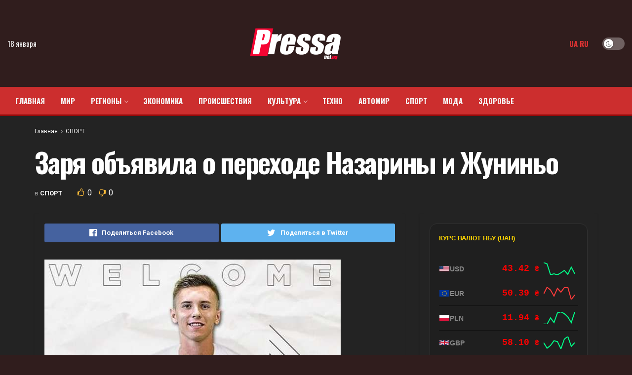

--- FILE ---
content_type: text/html; charset=UTF-8
request_url: https://pressa.net.ua/zaria-obiavila-o-perehode-nazariny-i-jynino/
body_size: 27843
content:
<!doctype html>
<!--[if lt IE 7]> <html class="no-js lt-ie9 lt-ie8 lt-ie7" lang="ru-RU"> <![endif]-->
<!--[if IE 7]>    <html class="no-js lt-ie9 lt-ie8" lang="ru-RU"> <![endif]-->
<!--[if IE 8]>    <html class="no-js lt-ie9" lang="ru-RU"> <![endif]-->
<!--[if IE 9]>    <html class="no-js lt-ie10" lang="ru-RU"> <![endif]-->
<!--[if gt IE 8]><!--> <html class="no-js" lang="ru-RU"> <!--<![endif]-->
<head>
    <meta http-equiv="Content-Type" content="text/html; charset=UTF-8" />
    <meta name='viewport' content='width=device-width, initial-scale=1, user-scalable=yes' />
    <link rel="profile" href="https://gmpg.org/xfn/11" />
    <link rel="pingback" href="https://pressa.net.ua/xmlrpc.php" />
	<meta name="google-site-verification" content="rqwzO3h4n-SlqkSRj1sgQ1tvyQYCNnlHbLUJYOEXph4" />
	<meta name="yandex-verification" content="cdd6b7c32f62cc54" />
	<meta name="a845078316760337c9e411ff0ce45dc2" content="">
	<meta name="google-site-verification" content="8EN33oBdAA_QSM2kXjee58FCjO8BCCbYSEpULXUNGH4" />
    <meta name="theme-color" content="#dd3333">
             <meta name="msapplication-navbutton-color" content="#dd3333">
             <meta name="apple-mobile-web-app-status-bar-style" content="#dd3333"><meta name='robots' content='index, follow, max-image-preview:large, max-snippet:-1, max-video-preview:-1' />
			<script type="text/javascript">
              var jnews_ajax_url = '/?ajax-request=jnews'
			</script>
			<script type="text/javascript">;window.jnews=window.jnews||{},window.jnews.library=window.jnews.library||{},window.jnews.library=function(){"use strict";var t=this;t.win=window,t.doc=document,t.globalBody=t.doc.getElementsByTagName("body")[0],t.globalBody=t.globalBody?t.globalBody:t.doc,t.win.jnewsDataStorage=t.win.jnewsDataStorage||{_storage:new WeakMap,put:function(t,e,n){this._storage.has(t)||this._storage.set(t,new Map),this._storage.get(t).set(e,n)},get:function(t,e){return this._storage.get(t).get(e)},has:function(t,e){return this._storage.has(t)&&this._storage.get(t).has(e)},remove:function(t,e){var n=this._storage.get(t).delete(e);return 0===!this._storage.get(t).size&&this._storage.delete(t),n}},t.windowWidth=function(){return t.win.innerWidth||t.docEl.clientWidth||t.globalBody.clientWidth},t.windowHeight=function(){return t.win.innerHeight||t.docEl.clientHeight||t.globalBody.clientHeight},t.requestAnimationFrame=t.win.requestAnimationFrame||t.win.webkitRequestAnimationFrame||t.win.mozRequestAnimationFrame||t.win.msRequestAnimationFrame||window.oRequestAnimationFrame||function(t){return setTimeout(t,1e3/60)},t.cancelAnimationFrame=t.win.cancelAnimationFrame||t.win.webkitCancelAnimationFrame||t.win.webkitCancelRequestAnimationFrame||t.win.mozCancelAnimationFrame||t.win.msCancelRequestAnimationFrame||t.win.oCancelRequestAnimationFrame||function(t){clearTimeout(t)},t.classListSupport="classList"in document.createElement("_"),t.hasClass=t.classListSupport?function(t,e){return t.classList.contains(e)}:function(t,e){return t.className.indexOf(e)>=0},t.addClass=t.classListSupport?function(e,n){t.hasClass(e,n)||e.classList.add(n)}:function(e,n){t.hasClass(e,n)||(e.className+=" "+n)},t.removeClass=t.classListSupport?function(e,n){t.hasClass(e,n)&&e.classList.remove(n)}:function(e,n){t.hasClass(e,n)&&(e.className=e.className.replace(n,""))},t.objKeys=function(t){var e=[];for(var n in t)Object.prototype.hasOwnProperty.call(t,n)&&e.push(n);return e},t.isObjectSame=function(t,e){var n=!0;return JSON.stringify(t)!==JSON.stringify(e)&&(n=!1),n},t.extend=function(){for(var t,e,n,i=arguments[0]||{},o=1,a=arguments.length;o<a;o++)if(null!==(t=arguments[o]))for(e in t)i!==(n=t[e])&&void 0!==n&&(i[e]=n);return i},t.dataStorage=t.win.jnewsDataStorage,t.isVisible=function(t){return 0!==t.offsetWidth&&0!==t.offsetHeight||t.getBoundingClientRect().length},t.getHeight=function(t){return t.offsetHeight||t.clientHeight||t.getBoundingClientRect().height},t.getWidth=function(t){return t.offsetWidth||t.clientWidth||t.getBoundingClientRect().width},t.supportsPassive=!1;try{var e=Object.defineProperty({},"passive",{get:function(){t.supportsPassive=!0}});"createEvent"in t.doc?t.win.addEventListener("test",null,e):"fireEvent"in t.doc&&t.win.attachEvent("test",null)}catch(t){}t.passiveOption=!!t.supportsPassive&&{passive:!0},t.addEvents=function(e,n,i){for(var o in n){var a=["touchstart","touchmove"].indexOf(o)>=0&&!i&&t.passiveOption;"createEvent"in t.doc?e.addEventListener(o,n[o],a):"fireEvent"in t.doc&&e.attachEvent("on"+o,n[o])}},t.removeEvents=function(e,n){for(var i in n)"createEvent"in t.doc?e.removeEventListener(i,n[i]):"fireEvent"in t.doc&&e.detachEvent("on"+i,n[i])},t.triggerEvents=function(e,n,i){var o;i=i||{detail:null};return"createEvent"in t.doc?(!(o=t.doc.createEvent("CustomEvent")||new CustomEvent(n)).initCustomEvent||o.initCustomEvent(n,!0,!1,i),void e.dispatchEvent(o)):"fireEvent"in t.doc?((o=t.doc.createEventObject()).eventType=n,void e.fireEvent("on"+o.eventType,o)):void 0},t.getParents=function(e,n){void 0===n&&(n=t.doc);for(var i=[],o=e.parentNode,a=!1;!a;)if(o){var s=o;s.querySelectorAll(n).length?a=!0:(i.push(s),o=s.parentNode)}else i=[],a=!0;return i},t.forEach=function(t,e,n){for(var i=0,o=t.length;i<o;i++)e.call(n,t[i],i)},t.getText=function(t){return t.innerText||t.textContent},t.setText=function(t,e){var n="object"==typeof e?e.innerText||e.textContent:e;t.innerText&&(t.innerText=n),t.textContent&&(t.textContent=n)},t.httpBuildQuery=function(e){return t.objKeys(e).reduce(function e(n){var i=arguments.length>1&&void 0!==arguments[1]?arguments[1]:null;return function(o,a){var s=n[a];a=encodeURIComponent(a);var r=i?"".concat(i,"[").concat(a,"]"):a;return null==s||"function"==typeof s?(o.push("".concat(r,"=")),o):["number","boolean","string"].includes(typeof s)?(o.push("".concat(r,"=").concat(encodeURIComponent(s))),o):(o.push(t.objKeys(s).reduce(e(s,r),[]).join("&")),o)}}(e),[]).join("&")},t.scrollTo=function(e,n,i){function o(t,e,n){this.start=this.position(),this.change=t-this.start,this.currentTime=0,this.increment=20,this.duration=void 0===n?500:n,this.callback=e,this.finish=!1,this.animateScroll()}return Math.easeInOutQuad=function(t,e,n,i){return(t/=i/2)<1?n/2*t*t+e:-n/2*(--t*(t-2)-1)+e},o.prototype.stop=function(){this.finish=!0},o.prototype.move=function(e){t.doc.documentElement.scrollTop=e,t.globalBody.parentNode.scrollTop=e,t.globalBody.scrollTop=e},o.prototype.position=function(){return t.doc.documentElement.scrollTop||t.globalBody.parentNode.scrollTop||t.globalBody.scrollTop},o.prototype.animateScroll=function(){this.currentTime+=this.increment;var e=Math.easeInOutQuad(this.currentTime,this.start,this.change,this.duration);this.move(e),this.currentTime<this.duration&&!this.finish?t.requestAnimationFrame.call(t.win,this.animateScroll.bind(this)):this.callback&&"function"==typeof this.callback&&this.callback()},new o(e,n,i)},t.unwrap=function(e){var n,i=e;t.forEach(e,(function(t,e){n?n+=t:n=t})),i.replaceWith(n)},t.performance={start:function(t){performance.mark(t+"Start")},stop:function(t){performance.mark(t+"End"),performance.measure(t,t+"Start",t+"End")}},t.fps=function(){var e=0,n=0,i=0;!function(){var o=e=0,a=0,s=0,r=document.getElementById("fpsTable"),c=function(e){void 0===document.getElementsByTagName("body")[0]?t.requestAnimationFrame.call(t.win,(function(){c(e)})):document.getElementsByTagName("body")[0].appendChild(e)};null===r&&((r=document.createElement("div")).style.position="fixed",r.style.top="120px",r.style.left="10px",r.style.width="100px",r.style.height="20px",r.style.border="1px solid black",r.style.fontSize="11px",r.style.zIndex="100000",r.style.backgroundColor="white",r.id="fpsTable",c(r));var l=function(){i++,n=Date.now(),(a=(i/(s=(n-e)/1e3)).toPrecision(2))!=o&&(o=a,r.innerHTML=o+"fps"),1<s&&(e=n,i=0),t.requestAnimationFrame.call(t.win,l)};l()}()},t.instr=function(t,e){for(var n=0;n<e.length;n++)if(-1!==t.toLowerCase().indexOf(e[n].toLowerCase()))return!0},t.winLoad=function(e,n){function i(i){if("complete"===t.doc.readyState||"interactive"===t.doc.readyState)return!i||n?setTimeout(e,n||1):e(i),1}i()||t.addEvents(t.win,{load:i})},t.docReady=function(e,n){function i(i){if("complete"===t.doc.readyState||"interactive"===t.doc.readyState)return!i||n?setTimeout(e,n||1):e(i),1}i()||t.addEvents(t.doc,{DOMContentLoaded:i})},t.fireOnce=function(){t.docReady((function(){t.assets=t.assets||[],t.assets.length&&(t.boot(),t.load_assets())}),50)},t.boot=function(){t.length&&t.doc.querySelectorAll("style[media]").forEach((function(t){"not all"==t.getAttribute("media")&&t.removeAttribute("media")}))},t.create_js=function(e,n){var i=t.doc.createElement("script");switch(i.setAttribute("src",e),n){case"defer":i.setAttribute("defer",!0);break;case"async":i.setAttribute("async",!0);break;case"deferasync":i.setAttribute("defer",!0),i.setAttribute("async",!0)}t.globalBody.appendChild(i)},t.load_assets=function(){"object"==typeof t.assets&&t.forEach(t.assets.slice(0),(function(e,n){var i="";e.defer&&(i+="defer"),e.async&&(i+="async"),t.create_js(e.url,i);var o=t.assets.indexOf(e);o>-1&&t.assets.splice(o,1)})),t.assets=jnewsoption.au_scripts=window.jnewsads=[]},t.docReady((function(){t.globalBody=t.globalBody==t.doc?t.doc.getElementsByTagName("body")[0]:t.globalBody,t.globalBody=t.globalBody?t.globalBody:t.doc}))},window.jnews.library=new window.jnews.library;</script>
	<!-- This site is optimized with the Yoast SEO plugin v26.7 - https://yoast.com/wordpress/plugins/seo/ -->
	<title>Заря объявила о переходе Назарины и Жуниньо - Пресса Украины</title>
	<link rel="canonical" href="https://pressa.net.ua/zaria-obiavila-o-perehode-nazariny-i-jynino/" />
	<meta property="og:locale" content="ru_RU" />
	<meta property="og:type" content="article" />
	<meta property="og:title" content="Заря объявила о переходе Назарины и Жуниньо - Пресса Украины" />
	<meta property="og:description" content="Финансовые детали сделок не разглашаются. Состав Зари пополнили сразу два новичка. Об этом сообщила пресс-служба луганского клуба. В команду перешли полузащитник бельгийского Антверпена Егор Назарина и защитник македонского Вардара Жуниньо (Леовигильда Жуниор Реис Родригес). Финансовые детали сделок не разглашаются. Контракт украинца с клубом рассчитан на три года. Егор будет выступать в Заре под 27-м номером. Жуниньо [&hellip;]" />
	<meta property="og:url" content="https://pressa.net.ua/zaria-obiavila-o-perehode-nazariny-i-jynino/" />
	<meta property="og:site_name" content="Пресса Украины" />
	<meta property="article:published_time" content="2020-07-29T18:55:48+00:00" />
	<meta property="og:image" content="https://pressa.net.ua/wp-content/uploads/2020/07/ba681c1093a01cf1bea6678523e9a445.jpg" />
	<meta property="og:image:width" content="600" />
	<meta property="og:image:height" content="378" />
	<meta property="og:image:type" content="image/jpeg" />
	<meta name="author" content="press" />
	<meta name="twitter:card" content="summary_large_image" />
	<meta name="twitter:label1" content="Написано автором" />
	<meta name="twitter:data1" content="press" />
	<script type="application/ld+json" class="yoast-schema-graph">{"@context":"https://schema.org","@graph":[{"@type":"Article","@id":"https://pressa.net.ua/zaria-obiavila-o-perehode-nazariny-i-jynino/#article","isPartOf":{"@id":"https://pressa.net.ua/zaria-obiavila-o-perehode-nazariny-i-jynino/"},"author":{"name":"press","@id":"https://pressa.net.ua/#/schema/person/a8428fb357ac9c86121f56ed04b7bda9"},"headline":"Заря объявила о переходе Назарины и Жуниньо","datePublished":"2020-07-29T18:55:48+00:00","mainEntityOfPage":{"@id":"https://pressa.net.ua/zaria-obiavila-o-perehode-nazariny-i-jynino/"},"wordCount":122,"commentCount":0,"publisher":{"@id":"https://pressa.net.ua/#organization"},"image":{"@id":"https://pressa.net.ua/zaria-obiavila-o-perehode-nazariny-i-jynino/#primaryimage"},"thumbnailUrl":"https://pressa.net.ua/wp-content/uploads/2020/07/ba681c1093a01cf1bea6678523e9a445.jpg","articleSection":["СПОРТ"],"inLanguage":"ru-RU","potentialAction":[{"@type":"CommentAction","name":"Comment","target":["https://pressa.net.ua/zaria-obiavila-o-perehode-nazariny-i-jynino/#respond"]}]},{"@type":"WebPage","@id":"https://pressa.net.ua/zaria-obiavila-o-perehode-nazariny-i-jynino/","url":"https://pressa.net.ua/zaria-obiavila-o-perehode-nazariny-i-jynino/","name":"Заря объявила о переходе Назарины и Жуниньо - Пресса Украины","isPartOf":{"@id":"https://pressa.net.ua/#website"},"primaryImageOfPage":{"@id":"https://pressa.net.ua/zaria-obiavila-o-perehode-nazariny-i-jynino/#primaryimage"},"image":{"@id":"https://pressa.net.ua/zaria-obiavila-o-perehode-nazariny-i-jynino/#primaryimage"},"thumbnailUrl":"https://pressa.net.ua/wp-content/uploads/2020/07/ba681c1093a01cf1bea6678523e9a445.jpg","datePublished":"2020-07-29T18:55:48+00:00","breadcrumb":{"@id":"https://pressa.net.ua/zaria-obiavila-o-perehode-nazariny-i-jynino/#breadcrumb"},"inLanguage":"ru-RU","potentialAction":[{"@type":"ReadAction","target":["https://pressa.net.ua/zaria-obiavila-o-perehode-nazariny-i-jynino/"]}]},{"@type":"ImageObject","inLanguage":"ru-RU","@id":"https://pressa.net.ua/zaria-obiavila-o-perehode-nazariny-i-jynino/#primaryimage","url":"https://pressa.net.ua/wp-content/uploads/2020/07/ba681c1093a01cf1bea6678523e9a445.jpg","contentUrl":"https://pressa.net.ua/wp-content/uploads/2020/07/ba681c1093a01cf1bea6678523e9a445.jpg","width":600,"height":378},{"@type":"BreadcrumbList","@id":"https://pressa.net.ua/zaria-obiavila-o-perehode-nazariny-i-jynino/#breadcrumb","itemListElement":[{"@type":"ListItem","position":1,"name":"Головна Сторінка","item":"https://pressa.net.ua/"},{"@type":"ListItem","position":2,"name":"Заря объявила о переходе Назарины и Жуниньо"}]},{"@type":"WebSite","@id":"https://pressa.net.ua/#website","url":"https://pressa.net.ua/","name":"Пресса Украины","description":"Все последние новости Украины за сегодня","publisher":{"@id":"https://pressa.net.ua/#organization"},"potentialAction":[{"@type":"SearchAction","target":{"@type":"EntryPoint","urlTemplate":"https://pressa.net.ua/?s={search_term_string}"},"query-input":{"@type":"PropertyValueSpecification","valueRequired":true,"valueName":"search_term_string"}}],"inLanguage":"ru-RU"},{"@type":"Organization","@id":"https://pressa.net.ua/#organization","name":"Пресса Украины","url":"https://pressa.net.ua/","logo":{"@type":"ImageObject","inLanguage":"ru-RU","@id":"https://pressa.net.ua/#/schema/logo/image/","url":"https://pressa.net.ua/wp-content/uploads/2021/11/cropped-logpress2-1.png","contentUrl":"https://pressa.net.ua/wp-content/uploads/2021/11/cropped-logpress2-1.png","width":400,"height":130,"caption":"Пресса Украины"},"image":{"@id":"https://pressa.net.ua/#/schema/logo/image/"}},{"@type":"Person","@id":"https://pressa.net.ua/#/schema/person/a8428fb357ac9c86121f56ed04b7bda9","name":"press","image":{"@type":"ImageObject","inLanguage":"ru-RU","@id":"https://pressa.net.ua/#/schema/person/image/","url":"https://secure.gravatar.com/avatar/2cc7b1bad69c196c2979bf04d762f7584fc3b0efe5e1f78306e8a144616bd293?s=96&d=mm&r=g","contentUrl":"https://secure.gravatar.com/avatar/2cc7b1bad69c196c2979bf04d762f7584fc3b0efe5e1f78306e8a144616bd293?s=96&d=mm&r=g","caption":"press"},"sameAs":["https://pressa.net.ua"],"url":"https://pressa.net.ua/author/press/"}]}</script>
	<!-- / Yoast SEO plugin. -->


<link rel='dns-prefetch' href='//www.instagram.com' />
<link rel='dns-prefetch' href='//fonts.googleapis.com' />
<link rel='preconnect' href='https://fonts.gstatic.com' />
<link rel="alternate" type="application/rss+xml" title="Пресса Украины &raquo; Лента" href="https://pressa.net.ua/feed/" />
<link rel="alternate" type="application/rss+xml" title="Пресса Украины &raquo; Лента комментариев" href="https://pressa.net.ua/comments/feed/" />
<link rel="alternate" type="application/rss+xml" title="Пресса Украины &raquo; Лента комментариев к &laquo;Заря объявила о переходе Назарины и Жуниньо&raquo;" href="https://pressa.net.ua/zaria-obiavila-o-perehode-nazariny-i-jynino/feed/" />
<link rel="alternate" title="oEmbed (JSON)" type="application/json+oembed" href="https://pressa.net.ua/wp-json/oembed/1.0/embed?url=https%3A%2F%2Fpressa.net.ua%2Fzaria-obiavila-o-perehode-nazariny-i-jynino%2F" />
<link rel="alternate" title="oEmbed (XML)" type="text/xml+oembed" href="https://pressa.net.ua/wp-json/oembed/1.0/embed?url=https%3A%2F%2Fpressa.net.ua%2Fzaria-obiavila-o-perehode-nazariny-i-jynino%2F&#038;format=xml" />
<style id='wp-img-auto-sizes-contain-inline-css' type='text/css'>
img:is([sizes=auto i],[sizes^="auto," i]){contain-intrinsic-size:3000px 1500px}
/*# sourceURL=wp-img-auto-sizes-contain-inline-css */
</style>
<style id='wp-emoji-styles-inline-css' type='text/css'>

	img.wp-smiley, img.emoji {
		display: inline !important;
		border: none !important;
		box-shadow: none !important;
		height: 1em !important;
		width: 1em !important;
		margin: 0 0.07em !important;
		vertical-align: -0.1em !important;
		background: none !important;
		padding: 0 !important;
	}
/*# sourceURL=wp-emoji-styles-inline-css */
</style>
<link rel='stylesheet' id='wp-block-library-css' href='https://pressa.net.ua/wp-includes/css/dist/block-library/style.min.css?ver=6.9' type='text/css' media='all' />
<style id='global-styles-inline-css' type='text/css'>
:root{--wp--preset--aspect-ratio--square: 1;--wp--preset--aspect-ratio--4-3: 4/3;--wp--preset--aspect-ratio--3-4: 3/4;--wp--preset--aspect-ratio--3-2: 3/2;--wp--preset--aspect-ratio--2-3: 2/3;--wp--preset--aspect-ratio--16-9: 16/9;--wp--preset--aspect-ratio--9-16: 9/16;--wp--preset--color--black: #000000;--wp--preset--color--cyan-bluish-gray: #abb8c3;--wp--preset--color--white: #ffffff;--wp--preset--color--pale-pink: #f78da7;--wp--preset--color--vivid-red: #cf2e2e;--wp--preset--color--luminous-vivid-orange: #ff6900;--wp--preset--color--luminous-vivid-amber: #fcb900;--wp--preset--color--light-green-cyan: #7bdcb5;--wp--preset--color--vivid-green-cyan: #00d084;--wp--preset--color--pale-cyan-blue: #8ed1fc;--wp--preset--color--vivid-cyan-blue: #0693e3;--wp--preset--color--vivid-purple: #9b51e0;--wp--preset--gradient--vivid-cyan-blue-to-vivid-purple: linear-gradient(135deg,rgb(6,147,227) 0%,rgb(155,81,224) 100%);--wp--preset--gradient--light-green-cyan-to-vivid-green-cyan: linear-gradient(135deg,rgb(122,220,180) 0%,rgb(0,208,130) 100%);--wp--preset--gradient--luminous-vivid-amber-to-luminous-vivid-orange: linear-gradient(135deg,rgb(252,185,0) 0%,rgb(255,105,0) 100%);--wp--preset--gradient--luminous-vivid-orange-to-vivid-red: linear-gradient(135deg,rgb(255,105,0) 0%,rgb(207,46,46) 100%);--wp--preset--gradient--very-light-gray-to-cyan-bluish-gray: linear-gradient(135deg,rgb(238,238,238) 0%,rgb(169,184,195) 100%);--wp--preset--gradient--cool-to-warm-spectrum: linear-gradient(135deg,rgb(74,234,220) 0%,rgb(151,120,209) 20%,rgb(207,42,186) 40%,rgb(238,44,130) 60%,rgb(251,105,98) 80%,rgb(254,248,76) 100%);--wp--preset--gradient--blush-light-purple: linear-gradient(135deg,rgb(255,206,236) 0%,rgb(152,150,240) 100%);--wp--preset--gradient--blush-bordeaux: linear-gradient(135deg,rgb(254,205,165) 0%,rgb(254,45,45) 50%,rgb(107,0,62) 100%);--wp--preset--gradient--luminous-dusk: linear-gradient(135deg,rgb(255,203,112) 0%,rgb(199,81,192) 50%,rgb(65,88,208) 100%);--wp--preset--gradient--pale-ocean: linear-gradient(135deg,rgb(255,245,203) 0%,rgb(182,227,212) 50%,rgb(51,167,181) 100%);--wp--preset--gradient--electric-grass: linear-gradient(135deg,rgb(202,248,128) 0%,rgb(113,206,126) 100%);--wp--preset--gradient--midnight: linear-gradient(135deg,rgb(2,3,129) 0%,rgb(40,116,252) 100%);--wp--preset--font-size--small: 13px;--wp--preset--font-size--medium: 20px;--wp--preset--font-size--large: 36px;--wp--preset--font-size--x-large: 42px;--wp--preset--spacing--20: 0.44rem;--wp--preset--spacing--30: 0.67rem;--wp--preset--spacing--40: 1rem;--wp--preset--spacing--50: 1.5rem;--wp--preset--spacing--60: 2.25rem;--wp--preset--spacing--70: 3.38rem;--wp--preset--spacing--80: 5.06rem;--wp--preset--shadow--natural: 6px 6px 9px rgba(0, 0, 0, 0.2);--wp--preset--shadow--deep: 12px 12px 50px rgba(0, 0, 0, 0.4);--wp--preset--shadow--sharp: 6px 6px 0px rgba(0, 0, 0, 0.2);--wp--preset--shadow--outlined: 6px 6px 0px -3px rgb(255, 255, 255), 6px 6px rgb(0, 0, 0);--wp--preset--shadow--crisp: 6px 6px 0px rgb(0, 0, 0);}:where(.is-layout-flex){gap: 0.5em;}:where(.is-layout-grid){gap: 0.5em;}body .is-layout-flex{display: flex;}.is-layout-flex{flex-wrap: wrap;align-items: center;}.is-layout-flex > :is(*, div){margin: 0;}body .is-layout-grid{display: grid;}.is-layout-grid > :is(*, div){margin: 0;}:where(.wp-block-columns.is-layout-flex){gap: 2em;}:where(.wp-block-columns.is-layout-grid){gap: 2em;}:where(.wp-block-post-template.is-layout-flex){gap: 1.25em;}:where(.wp-block-post-template.is-layout-grid){gap: 1.25em;}.has-black-color{color: var(--wp--preset--color--black) !important;}.has-cyan-bluish-gray-color{color: var(--wp--preset--color--cyan-bluish-gray) !important;}.has-white-color{color: var(--wp--preset--color--white) !important;}.has-pale-pink-color{color: var(--wp--preset--color--pale-pink) !important;}.has-vivid-red-color{color: var(--wp--preset--color--vivid-red) !important;}.has-luminous-vivid-orange-color{color: var(--wp--preset--color--luminous-vivid-orange) !important;}.has-luminous-vivid-amber-color{color: var(--wp--preset--color--luminous-vivid-amber) !important;}.has-light-green-cyan-color{color: var(--wp--preset--color--light-green-cyan) !important;}.has-vivid-green-cyan-color{color: var(--wp--preset--color--vivid-green-cyan) !important;}.has-pale-cyan-blue-color{color: var(--wp--preset--color--pale-cyan-blue) !important;}.has-vivid-cyan-blue-color{color: var(--wp--preset--color--vivid-cyan-blue) !important;}.has-vivid-purple-color{color: var(--wp--preset--color--vivid-purple) !important;}.has-black-background-color{background-color: var(--wp--preset--color--black) !important;}.has-cyan-bluish-gray-background-color{background-color: var(--wp--preset--color--cyan-bluish-gray) !important;}.has-white-background-color{background-color: var(--wp--preset--color--white) !important;}.has-pale-pink-background-color{background-color: var(--wp--preset--color--pale-pink) !important;}.has-vivid-red-background-color{background-color: var(--wp--preset--color--vivid-red) !important;}.has-luminous-vivid-orange-background-color{background-color: var(--wp--preset--color--luminous-vivid-orange) !important;}.has-luminous-vivid-amber-background-color{background-color: var(--wp--preset--color--luminous-vivid-amber) !important;}.has-light-green-cyan-background-color{background-color: var(--wp--preset--color--light-green-cyan) !important;}.has-vivid-green-cyan-background-color{background-color: var(--wp--preset--color--vivid-green-cyan) !important;}.has-pale-cyan-blue-background-color{background-color: var(--wp--preset--color--pale-cyan-blue) !important;}.has-vivid-cyan-blue-background-color{background-color: var(--wp--preset--color--vivid-cyan-blue) !important;}.has-vivid-purple-background-color{background-color: var(--wp--preset--color--vivid-purple) !important;}.has-black-border-color{border-color: var(--wp--preset--color--black) !important;}.has-cyan-bluish-gray-border-color{border-color: var(--wp--preset--color--cyan-bluish-gray) !important;}.has-white-border-color{border-color: var(--wp--preset--color--white) !important;}.has-pale-pink-border-color{border-color: var(--wp--preset--color--pale-pink) !important;}.has-vivid-red-border-color{border-color: var(--wp--preset--color--vivid-red) !important;}.has-luminous-vivid-orange-border-color{border-color: var(--wp--preset--color--luminous-vivid-orange) !important;}.has-luminous-vivid-amber-border-color{border-color: var(--wp--preset--color--luminous-vivid-amber) !important;}.has-light-green-cyan-border-color{border-color: var(--wp--preset--color--light-green-cyan) !important;}.has-vivid-green-cyan-border-color{border-color: var(--wp--preset--color--vivid-green-cyan) !important;}.has-pale-cyan-blue-border-color{border-color: var(--wp--preset--color--pale-cyan-blue) !important;}.has-vivid-cyan-blue-border-color{border-color: var(--wp--preset--color--vivid-cyan-blue) !important;}.has-vivid-purple-border-color{border-color: var(--wp--preset--color--vivid-purple) !important;}.has-vivid-cyan-blue-to-vivid-purple-gradient-background{background: var(--wp--preset--gradient--vivid-cyan-blue-to-vivid-purple) !important;}.has-light-green-cyan-to-vivid-green-cyan-gradient-background{background: var(--wp--preset--gradient--light-green-cyan-to-vivid-green-cyan) !important;}.has-luminous-vivid-amber-to-luminous-vivid-orange-gradient-background{background: var(--wp--preset--gradient--luminous-vivid-amber-to-luminous-vivid-orange) !important;}.has-luminous-vivid-orange-to-vivid-red-gradient-background{background: var(--wp--preset--gradient--luminous-vivid-orange-to-vivid-red) !important;}.has-very-light-gray-to-cyan-bluish-gray-gradient-background{background: var(--wp--preset--gradient--very-light-gray-to-cyan-bluish-gray) !important;}.has-cool-to-warm-spectrum-gradient-background{background: var(--wp--preset--gradient--cool-to-warm-spectrum) !important;}.has-blush-light-purple-gradient-background{background: var(--wp--preset--gradient--blush-light-purple) !important;}.has-blush-bordeaux-gradient-background{background: var(--wp--preset--gradient--blush-bordeaux) !important;}.has-luminous-dusk-gradient-background{background: var(--wp--preset--gradient--luminous-dusk) !important;}.has-pale-ocean-gradient-background{background: var(--wp--preset--gradient--pale-ocean) !important;}.has-electric-grass-gradient-background{background: var(--wp--preset--gradient--electric-grass) !important;}.has-midnight-gradient-background{background: var(--wp--preset--gradient--midnight) !important;}.has-small-font-size{font-size: var(--wp--preset--font-size--small) !important;}.has-medium-font-size{font-size: var(--wp--preset--font-size--medium) !important;}.has-large-font-size{font-size: var(--wp--preset--font-size--large) !important;}.has-x-large-font-size{font-size: var(--wp--preset--font-size--x-large) !important;}
/*# sourceURL=global-styles-inline-css */
</style>

<style id='classic-theme-styles-inline-css' type='text/css'>
/*! This file is auto-generated */
.wp-block-button__link{color:#fff;background-color:#32373c;border-radius:9999px;box-shadow:none;text-decoration:none;padding:calc(.667em + 2px) calc(1.333em + 2px);font-size:1.125em}.wp-block-file__button{background:#32373c;color:#fff;text-decoration:none}
/*# sourceURL=/wp-includes/css/classic-themes.min.css */
</style>
<link rel='stylesheet' id='js_composer_front-css' href='https://pressa.net.ua/wp-content/plugins/js_composer/assets/css/js_composer.min.css?ver=6.7.0' type='text/css' media='all' />
<link rel='stylesheet' id='jeg_customizer_font-css' href='//fonts.googleapis.com/css?family=Roboto%3Aregular%2C700%7COswald%3Aregular%2C700&#038;display=swap&#038;ver=1.2.6' type='text/css' media='all' />
<link rel='stylesheet' id='jnews-frontend-css' href='https://pressa.net.ua/wp-content/themes/jnews/assets/dist/frontend.min.css?ver=9.0.5' type='text/css' media='all' />
<link rel='stylesheet' id='jnews-elementor-css' href='https://pressa.net.ua/wp-content/themes/jnews/assets/css/elementor-frontend.css?ver=9.0.5' type='text/css' media='all' />
<link rel='stylesheet' id='jnews-style-css' href='https://pressa.net.ua/wp-content/themes/jnews/style.css?ver=9.0.5' type='text/css' media='all' />
<link rel='stylesheet' id='jnews-darkmode-css' href='https://pressa.net.ua/wp-content/themes/jnews/assets/css/darkmode.css?ver=9.0.5' type='text/css' media='all' />
<link rel='stylesheet' id='jnews-scheme-dark-css' href='https://pressa.net.ua/wp-content/themes/jnews/assets/css/dark.css?ver=9.0.5' type='text/css' media='all' />
<link rel='stylesheet' id='jnews-scheme-css' href='https://pressa.net.ua/wp-content/themes/jnews/data/import/motorcycle/scheme.css?ver=9.0.5' type='text/css' media='all' />
<link rel='stylesheet' id='jnews-select-share-css' href='https://pressa.net.ua/wp-content/plugins/jnews-social-share/assets/css/plugin.css' type='text/css' media='all' />
<script type="text/javascript" src="https://www.instagram.com/embed.js?ver=6.9" id="instagram_embed-js"></script>
<script type="text/javascript" src="https://pressa.net.ua/wp-includes/js/jquery/jquery.min.js?ver=3.7.1" id="jquery-core-js"></script>
<script type="text/javascript" src="https://pressa.net.ua/wp-includes/js/jquery/jquery-migrate.min.js?ver=3.4.1" id="jquery-migrate-js"></script>
<link rel="https://api.w.org/" href="https://pressa.net.ua/wp-json/" /><link rel="alternate" title="JSON" type="application/json" href="https://pressa.net.ua/wp-json/wp/v2/posts/2913" /><link rel="EditURI" type="application/rsd+xml" title="RSD" href="https://pressa.net.ua/xmlrpc.php?rsd" />
<meta name="generator" content="WordPress 6.9" />
<link rel='shortlink' href='https://pressa.net.ua/?p=2913' />

		<!-- GA Google Analytics @ https://m0n.co/ga -->
		<script>
			(function(i,s,o,g,r,a,m){i['GoogleAnalyticsObject']=r;i[r]=i[r]||function(){
			(i[r].q=i[r].q||[]).push(arguments)},i[r].l=1*new Date();a=s.createElement(o),
			m=s.getElementsByTagName(o)[0];a.async=1;a.src=g;m.parentNode.insertBefore(a,m)
			})(window,document,'script','https://www.google-analytics.com/analytics.js','ga');
			ga('create', 'UA-173176006-1', 'auto');
			ga('send', 'pageview');
		</script>

	<meta name="generator" content="Elementor 3.23.3; features: e_optimized_css_loading, additional_custom_breakpoints, e_lazyload; settings: css_print_method-external, google_font-enabled, font_display-swap">
			<style>
				.e-con.e-parent:nth-of-type(n+4):not(.e-lazyloaded):not(.e-no-lazyload),
				.e-con.e-parent:nth-of-type(n+4):not(.e-lazyloaded):not(.e-no-lazyload) * {
					background-image: none !important;
				}
				@media screen and (max-height: 1024px) {
					.e-con.e-parent:nth-of-type(n+3):not(.e-lazyloaded):not(.e-no-lazyload),
					.e-con.e-parent:nth-of-type(n+3):not(.e-lazyloaded):not(.e-no-lazyload) * {
						background-image: none !important;
					}
				}
				@media screen and (max-height: 640px) {
					.e-con.e-parent:nth-of-type(n+2):not(.e-lazyloaded):not(.e-no-lazyload),
					.e-con.e-parent:nth-of-type(n+2):not(.e-lazyloaded):not(.e-no-lazyload) * {
						background-image: none !important;
					}
				}
			</style>
			<meta name="generator" content="Powered by WPBakery Page Builder - drag and drop page builder for WordPress."/>
<script type='application/ld+json'>{"@context":"http:\/\/schema.org","@type":"Organization","@id":"https:\/\/pressa.net.ua\/#organization","url":"https:\/\/pressa.net.ua\/","name":"","logo":{"@type":"ImageObject","url":""},"sameAs":["https:\/\/www.facebook.com\/profile.php?id=100070223779367"]}</script>
<script type='application/ld+json'>{"@context":"http:\/\/schema.org","@type":"WebSite","@id":"https:\/\/pressa.net.ua\/#website","url":"https:\/\/pressa.net.ua\/","name":"","potentialAction":{"@type":"SearchAction","target":"https:\/\/pressa.net.ua\/?s={search_term_string}","query-input":"required name=search_term_string"}}</script>
<link rel="icon" href="https://pressa.net.ua/wp-content/uploads/2023/01/cropped-logo-6-32x32.png" sizes="32x32" />
<link rel="icon" href="https://pressa.net.ua/wp-content/uploads/2023/01/cropped-logo-6-192x192.png" sizes="192x192" />
<link rel="apple-touch-icon" href="https://pressa.net.ua/wp-content/uploads/2023/01/cropped-logo-6-180x180.png" />
<meta name="msapplication-TileImage" content="https://pressa.net.ua/wp-content/uploads/2023/01/cropped-logo-6-270x270.png" />
<style id="jeg_dynamic_css" type="text/css" data-type="jeg_custom-css">body.jnews { background-color : #301d1d; } .jeg_container, .jeg_content, .jeg_boxed .jeg_main .jeg_container, .jeg_autoload_separator { background-color : #232323; } body { --j-body-color : #ffffff; --j-accent-color : #db3232; --j-alt-color : #ffbd3a; --j-heading-color : #ffffff; } body,.jeg_newsfeed_list .tns-outer .tns-controls button,.jeg_filter_button,.owl-carousel .owl-nav div,.jeg_readmore,.jeg_hero_style_7 .jeg_post_meta a,.widget_calendar thead th,.widget_calendar tfoot a,.jeg_socialcounter a,.entry-header .jeg_meta_like a,.entry-header .jeg_meta_comment a,.entry-content tbody tr:hover,.entry-content th,.jeg_splitpost_nav li:hover a,#breadcrumbs a,.jeg_author_socials a:hover,.jeg_footer_content a,.jeg_footer_bottom a,.jeg_cartcontent,.woocommerce .woocommerce-breadcrumb a { color : #ffffff; } a, .jeg_menu_style_5>li>a:hover, .jeg_menu_style_5>li.sfHover>a, .jeg_menu_style_5>li.current-menu-item>a, .jeg_menu_style_5>li.current-menu-ancestor>a, .jeg_navbar .jeg_menu:not(.jeg_main_menu)>li>a:hover, .jeg_midbar .jeg_menu:not(.jeg_main_menu)>li>a:hover, .jeg_side_tabs li.active, .jeg_block_heading_5 strong, .jeg_block_heading_6 strong, .jeg_block_heading_7 strong, .jeg_block_heading_8 strong, .jeg_subcat_list li a:hover, .jeg_subcat_list li button:hover, .jeg_pl_lg_7 .jeg_thumb .jeg_post_category a, .jeg_pl_xs_2:before, .jeg_pl_xs_4 .jeg_postblock_content:before, .jeg_postblock .jeg_post_title a:hover, .jeg_hero_style_6 .jeg_post_title a:hover, .jeg_sidefeed .jeg_pl_xs_3 .jeg_post_title a:hover, .widget_jnews_popular .jeg_post_title a:hover, .jeg_meta_author a, .widget_archive li a:hover, .widget_pages li a:hover, .widget_meta li a:hover, .widget_recent_entries li a:hover, .widget_rss li a:hover, .widget_rss cite, .widget_categories li a:hover, .widget_categories li.current-cat>a, #breadcrumbs a:hover, .jeg_share_count .counts, .commentlist .bypostauthor>.comment-body>.comment-author>.fn, span.required, .jeg_review_title, .bestprice .price, .authorlink a:hover, .jeg_vertical_playlist .jeg_video_playlist_play_icon, .jeg_vertical_playlist .jeg_video_playlist_item.active .jeg_video_playlist_thumbnail:before, .jeg_horizontal_playlist .jeg_video_playlist_play, .woocommerce li.product .pricegroup .button, .widget_display_forums li a:hover, .widget_display_topics li:before, .widget_display_replies li:before, .widget_display_views li:before, .bbp-breadcrumb a:hover, .jeg_mobile_menu li.sfHover>a, .jeg_mobile_menu li a:hover, .split-template-6 .pagenum, .jeg_mobile_menu_style_5>li>a:hover, .jeg_mobile_menu_style_5>li.sfHover>a, .jeg_mobile_menu_style_5>li.current-menu-item>a, .jeg_mobile_menu_style_5>li.current-menu-ancestor>a { color : #db3232; } .jeg_menu_style_1>li>a:before, .jeg_menu_style_2>li>a:before, .jeg_menu_style_3>li>a:before, .jeg_side_toggle, .jeg_slide_caption .jeg_post_category a, .jeg_slider_type_1_wrapper .tns-controls button.tns-next, .jeg_block_heading_1 .jeg_block_title span, .jeg_block_heading_2 .jeg_block_title span, .jeg_block_heading_3, .jeg_block_heading_4 .jeg_block_title span, .jeg_block_heading_6:after, .jeg_pl_lg_box .jeg_post_category a, .jeg_pl_md_box .jeg_post_category a, .jeg_readmore:hover, .jeg_thumb .jeg_post_category a, .jeg_block_loadmore a:hover, .jeg_postblock.alt .jeg_block_loadmore a:hover, .jeg_block_loadmore a.active, .jeg_postblock_carousel_2 .jeg_post_category a, .jeg_heroblock .jeg_post_category a, .jeg_pagenav_1 .page_number.active, .jeg_pagenav_1 .page_number.active:hover, input[type="submit"], .btn, .button, .widget_tag_cloud a:hover, .popularpost_item:hover .jeg_post_title a:before, .jeg_splitpost_4 .page_nav, .jeg_splitpost_5 .page_nav, .jeg_post_via a:hover, .jeg_post_source a:hover, .jeg_post_tags a:hover, .comment-reply-title small a:before, .comment-reply-title small a:after, .jeg_storelist .productlink, .authorlink li.active a:before, .jeg_footer.dark .socials_widget:not(.nobg) a:hover .fa, div.jeg_breakingnews_title, .jeg_overlay_slider_bottom_wrapper .tns-controls button, .jeg_overlay_slider_bottom_wrapper .tns-controls button:hover, .jeg_vertical_playlist .jeg_video_playlist_current, .woocommerce span.onsale, .woocommerce #respond input#submit:hover, .woocommerce a.button:hover, .woocommerce button.button:hover, .woocommerce input.button:hover, .woocommerce #respond input#submit.alt, .woocommerce a.button.alt, .woocommerce button.button.alt, .woocommerce input.button.alt, .jeg_popup_post .caption, .jeg_footer.dark input[type="submit"], .jeg_footer.dark .btn, .jeg_footer.dark .button, .footer_widget.widget_tag_cloud a:hover, .jeg_inner_content .content-inner .jeg_post_category a:hover, #buddypress .standard-form button, #buddypress a.button, #buddypress input[type="submit"], #buddypress input[type="button"], #buddypress input[type="reset"], #buddypress ul.button-nav li a, #buddypress .generic-button a, #buddypress .generic-button button, #buddypress .comment-reply-link, #buddypress a.bp-title-button, #buddypress.buddypress-wrap .members-list li .user-update .activity-read-more a, div#buddypress .standard-form button:hover, div#buddypress a.button:hover, div#buddypress input[type="submit"]:hover, div#buddypress input[type="button"]:hover, div#buddypress input[type="reset"]:hover, div#buddypress ul.button-nav li a:hover, div#buddypress .generic-button a:hover, div#buddypress .generic-button button:hover, div#buddypress .comment-reply-link:hover, div#buddypress a.bp-title-button:hover, div#buddypress.buddypress-wrap .members-list li .user-update .activity-read-more a:hover, #buddypress #item-nav .item-list-tabs ul li a:before, .jeg_inner_content .jeg_meta_container .follow-wrapper a { background-color : #db3232; } .jeg_block_heading_7 .jeg_block_title span, .jeg_readmore:hover, .jeg_block_loadmore a:hover, .jeg_block_loadmore a.active, .jeg_pagenav_1 .page_number.active, .jeg_pagenav_1 .page_number.active:hover, .jeg_pagenav_3 .page_number:hover, .jeg_prevnext_post a:hover h3, .jeg_overlay_slider .jeg_post_category, .jeg_sidefeed .jeg_post.active, .jeg_vertical_playlist.jeg_vertical_playlist .jeg_video_playlist_item.active .jeg_video_playlist_thumbnail img, .jeg_horizontal_playlist .jeg_video_playlist_item.active { border-color : #db3232; } .jeg_tabpost_nav li.active, .woocommerce div.product .woocommerce-tabs ul.tabs li.active, .jeg_mobile_menu_style_1>li.current-menu-item a, .jeg_mobile_menu_style_1>li.current-menu-ancestor a, .jeg_mobile_menu_style_2>li.current-menu-item::after, .jeg_mobile_menu_style_2>li.current-menu-ancestor::after, .jeg_mobile_menu_style_3>li.current-menu-item::before, .jeg_mobile_menu_style_3>li.current-menu-ancestor::before { border-bottom-color : #db3232; } .jeg_post_meta .fa, .entry-header .jeg_post_meta .fa, .jeg_review_stars, .jeg_price_review_list { color : #ffbd3a; } .jeg_share_button.share-float.share-monocrhome a { background-color : #ffbd3a; } h1,h2,h3,h4,h5,h6,.jeg_post_title a,.entry-header .jeg_post_title,.jeg_hero_style_7 .jeg_post_title a,.jeg_block_title,.jeg_splitpost_bar .current_title,.jeg_video_playlist_title,.gallery-caption,.jeg_push_notification_button>a.button { color : #ffffff; } .split-template-9 .pagenum, .split-template-10 .pagenum, .split-template-11 .pagenum, .split-template-12 .pagenum, .split-template-13 .pagenum, .split-template-15 .pagenum, .split-template-18 .pagenum, .split-template-20 .pagenum, .split-template-19 .current_title span, .split-template-20 .current_title span { background-color : #ffffff; } .jeg_topbar .jeg_nav_row, .jeg_topbar .jeg_search_no_expand .jeg_search_input { line-height : 39px; } .jeg_topbar .jeg_nav_row, .jeg_topbar .jeg_nav_icon { height : 39px; } .jeg_topbar, .jeg_topbar.dark, .jeg_topbar.custom { background : #dd3333; background: -moz-linear-gradient(90deg, #dd3333 0%, #d63422 100%);background: -webkit-linear-gradient(90deg, #dd3333 0%, #d63422 100%);background: -o-linear-gradient(90deg, #dd3333 0%, #d63422 100%);background: -ms-linear-gradient(90deg, #dd3333 0%, #d63422 100%);background: linear-gradient(90deg, #dd3333 0%, #d63422 100%); } .jeg_midbar { height : 176px; } .jeg_midbar, .jeg_midbar.dark { background-color : rgba(2,2,2,0); } .jeg_header .jeg_bottombar.jeg_navbar,.jeg_bottombar .jeg_nav_icon { height : 56px; } .jeg_header .jeg_bottombar.jeg_navbar, .jeg_header .jeg_bottombar .jeg_main_menu:not(.jeg_menu_style_1) > li > a, .jeg_header .jeg_bottombar .jeg_menu_style_1 > li, .jeg_header .jeg_bottombar .jeg_menu:not(.jeg_main_menu) > li > a { line-height : 56px; } .jeg_header .jeg_bottombar.jeg_navbar_wrapper:not(.jeg_navbar_boxed), .jeg_header .jeg_bottombar.jeg_navbar_boxed .jeg_nav_row { background : #cc2e2e; } .jeg_header .jeg_bottombar, .jeg_header .jeg_bottombar.jeg_navbar_dark, .jeg_bottombar.jeg_navbar_boxed .jeg_nav_row, .jeg_bottombar.jeg_navbar_dark.jeg_navbar_boxed .jeg_nav_row { border-bottom-width : 3px; } .jeg_header_wrapper .jeg_bottombar, .jeg_header_wrapper .jeg_bottombar.jeg_navbar_dark, .jeg_bottombar.jeg_navbar_boxed .jeg_nav_row, .jeg_bottombar.jeg_navbar_dark.jeg_navbar_boxed .jeg_nav_row { border-bottom-color : #930a0a; } .jeg_header_sticky .jeg_navbar_wrapper:not(.jeg_navbar_boxed), .jeg_header_sticky .jeg_navbar_boxed .jeg_nav_row { background : #000000; } .jeg_stickybar, .jeg_stickybar.dark { border-bottom-width : 3px; } .jeg_stickybar, .jeg_stickybar.dark, .jeg_stickybar.jeg_navbar_boxed .jeg_nav_row { border-bottom-color : #a52626; } .jeg_mobile_bottombar { height : 67px; line-height : 67px; } .jeg_mobile_midbar, .jeg_mobile_midbar.dark { background : #cc2e2e; } .jeg_header .socials_widget > a > i.fa:before { color : #ffffff; } .jeg_header .socials_widget.nobg > a > span.jeg-icon svg { fill : #ffffff; } .jeg_header .socials_widget > a > span.jeg-icon svg { fill : #ffffff; } .jeg_header .jeg_button_1 .btn { background : #dd3333; border-color : #ffffff; } .jeg_nav_icon .jeg_mobile_toggle.toggle_btn { color : #ffffff; } .jeg_navbar_mobile_wrapper .jeg_nav_item a.jeg_mobile_toggle, .jeg_navbar_mobile_wrapper .dark .jeg_nav_item a.jeg_mobile_toggle { color : #ffffff; } .jeg_nav_search { width : 100%; } .jeg_header .jeg_search_no_expand .jeg_search_form .jeg_search_input { border-color : rgba(255,255,255,0.44); } .jeg_header .jeg_search_no_expand .jeg_search_result a, .jeg_header .jeg_search_no_expand .jeg_search_result .search-link { color : #000000; } .jeg_navbar_wrapper .jeg_menu li > ul li a { border-color : #2d2d2d; } .jeg_footer_content,.jeg_footer.dark .jeg_footer_content { background-color : rgba(221,33,33,0.14); } .jeg_footer_secondary,.jeg_footer.dark .jeg_footer_secondary,.jeg_footer_bottom,.jeg_footer.dark .jeg_footer_bottom,.jeg_footer_sidecontent .jeg_footer_primary { color : #cccccc; } .jeg_footer_bottom a,.jeg_footer.dark .jeg_footer_bottom a,.jeg_footer_secondary a,.jeg_footer.dark .jeg_footer_secondary a,.jeg_footer_sidecontent .jeg_footer_primary a,.jeg_footer_sidecontent.dark .jeg_footer_primary a { color : #dd3333; } .jeg_menu_footer a,.jeg_footer.dark .jeg_menu_footer a,.jeg_footer_sidecontent .jeg_footer_primary .col-md-7 .jeg_menu_footer a { color : #ffffff; } body,input,textarea,select,.chosen-container-single .chosen-single,.btn,.button { font-family: Roboto,Helvetica,Arial,sans-serif; } .jeg_header, .jeg_mobile_wrapper { font-family: Oswald,Helvetica,Arial,sans-serif;font-size: 15px;  } .jeg_post_title, .entry-header .jeg_post_title, .jeg_single_tpl_2 .entry-header .jeg_post_title, .jeg_single_tpl_3 .entry-header .jeg_post_title, .jeg_single_tpl_6 .entry-header .jeg_post_title, .jeg_content .jeg_custom_title_wrapper .jeg_post_title { font-family: Oswald,Helvetica,Arial,sans-serif; } .jeg_thumb .jeg_post_category a,.jeg_pl_lg_box .jeg_post_category a,.jeg_pl_md_box .jeg_post_category a,.jeg_postblock_carousel_2 .jeg_post_category a,.jeg_heroblock .jeg_post_category a,.jeg_slide_caption .jeg_post_category a { background-color : #f70d28; } .jeg_overlay_slider .jeg_post_category,.jeg_thumb .jeg_post_category a,.jeg_pl_lg_box .jeg_post_category a,.jeg_pl_md_box .jeg_post_category a,.jeg_postblock_carousel_2 .jeg_post_category a,.jeg_heroblock .jeg_post_category a,.jeg_slide_caption .jeg_post_category a { border-color : #f70d28; } </style><style type="text/css">
					.no_thumbnail .jeg_thumb,
					.thumbnail-container.no_thumbnail {
					    display: none !important;
					}
					.jeg_search_result .jeg_pl_xs_3.no_thumbnail .jeg_postblock_content,
					.jeg_sidefeed .jeg_pl_xs_3.no_thumbnail .jeg_postblock_content,
					.jeg_pl_sm.no_thumbnail .jeg_postblock_content {
					    margin-left: 0;
					}
					.jeg_postblock_11 .no_thumbnail .jeg_postblock_content,
					.jeg_postblock_12 .no_thumbnail .jeg_postblock_content,
					.jeg_postblock_12.jeg_col_3o3 .no_thumbnail .jeg_postblock_content  {
					    margin-top: 0;
					}
					.jeg_postblock_15 .jeg_pl_md_box.no_thumbnail .jeg_postblock_content,
					.jeg_postblock_19 .jeg_pl_md_box.no_thumbnail .jeg_postblock_content,
					.jeg_postblock_24 .jeg_pl_md_box.no_thumbnail .jeg_postblock_content,
					.jeg_sidefeed .jeg_pl_md_box .jeg_postblock_content {
					    position: relative;
					}
					.jeg_postblock_carousel_2 .no_thumbnail .jeg_post_title a,
					.jeg_postblock_carousel_2 .no_thumbnail .jeg_post_title a:hover,
					.jeg_postblock_carousel_2 .no_thumbnail .jeg_post_meta .fa {
					    color: #212121 !important;
					} 
				</style><noscript><style> .wpb_animate_when_almost_visible { opacity: 1; }</style></noscript>	<script async src="https://pagead2.googlesyndication.com/pagead/js/adsbygoogle.js?client=ca-pub-6457103944326246"
     crossorigin="anonymous"></script>
</head>
<body data-rsssl=1 class="wp-singular post-template-default single single-post postid-2913 single-format-standard wp-custom-logo wp-embed-responsive wp-theme-jnews jeg_toggle_dark jeg_single_tpl_2 jnews jeg_boxed jnews_boxed_container jnews_boxed_container_shadow jsc_dark wpb-js-composer js-comp-ver-6.7.0 vc_responsive elementor-default elementor-kit-107458">

    
    
    <div class="jeg_ad jeg_ad_top jnews_header_top_ads">
        <div class='ads-wrapper  '></div>    </div>

    <!-- The Main Wrapper
    ============================================= -->
    <div class="jeg_viewport">

        
        <div class="jeg_header_wrapper">
            <div class="jeg_header_instagram_wrapper">
    </div>

<!-- HEADER -->
<div class="jeg_header full">
    <div class="jeg_midbar jeg_container dark">
    <div class="container">
        <div class="jeg_nav_row">
            
                <div class="jeg_nav_col jeg_nav_left jeg_nav_normal">
                    <div class="item_wrap jeg_nav_alignleft">
                        <div class="jeg_nav_item jeg_top_date">
    18 января</div>                    </div>
                </div>

                
                <div class="jeg_nav_col jeg_nav_center jeg_nav_grow">
                    <div class="item_wrap jeg_nav_aligncenter">
                        <div class="jeg_nav_item jeg_logo jeg_desktop_logo">
			<div class="site-title">
	    	<a href="https://pressa.net.ua/" style="padding: 0 0 0 0;">
	    	    <img class='jeg_logo_img' src="https://pressa.net.ua/wp-content/uploads/2023/01/cropped-logpress2-1.png" srcset="https://pressa.net.ua/wp-content/uploads/2023/01/cropped-logpress2-1.png 1x, https://pressa.net.ua/wp-content/uploads/2023/01/cropped-logpress2-1.png 2x" alt="Пресса Украины"data-light-src="https://pressa.net.ua/wp-content/uploads/2023/01/cropped-logpress2-1.png" data-light-srcset="https://pressa.net.ua/wp-content/uploads/2023/01/cropped-logpress2-1.png 1x, https://pressa.net.ua/wp-content/uploads/2023/01/cropped-logpress2-1.png 2x" data-dark-src="https://pressa.net.ua/wp-content/uploads/2023/01/cropped-logpress2-1.png" data-dark-srcset="https://pressa.net.ua/wp-content/uploads/2023/01/cropped-logpress2-1.png 1x, https://pressa.net.ua/wp-content/uploads/2023/01/cropped-logpress2-1.png 2x">	    	</a>
	    </div>
	</div><div class="jeg_nav_item jeg_nav_html">
    </div>                    </div>
                </div>

                
                <div class="jeg_nav_col jeg_nav_right jeg_nav_normal">
                    <div class="item_wrap jeg_nav_alignright">
                        <div class="jeg_nav_item jeg_nav_html">
    
<!-- GTranslate: https://gtranslate.io/ -->
<strong> <a href="#" onclick="doGTranslate('ru|uk');return false;" title="Українська" class="glink nturl notranslate">UA</a> 
<a href="#" onclick="doGTranslate('ru|ru');return false;" title="Російська" class="glink nturl notranslate">RU</a></strong>



<style>#goog-gt-tt{display:none!important;}.goog-te-banner-frame{display:none!important;}.goog-te-menu-value:hover{text-decoration:none!important;}.goog-text-highlight{background-color:transparent!important;box-shadow:none!important;}body{top:0!important;}#google_translate_element2{display:none!important;}</style>
<div id="google_translate_element2"></div>
<script>function googleTranslateElementInit2() {new google.translate.TranslateElement({pageLanguage: 'ru',autoDisplay: true}, 'google_translate_element2');}if(!window.gt_translate_script){window.gt_translate_script=document.createElement('script');gt_translate_script.src='https://translate.google.com/translate_a/element.js?cb=googleTranslateElementInit2';document.body.appendChild(gt_translate_script);}</script>

<script>
function GTranslateGetCurrentLang() {var keyValue = document['cookie'].match('(^|;) ?googtrans=([^;]*)(;|$)');return keyValue ? keyValue[2].split('/')[2] : null;}
function GTranslateFireEvent(element,event){try{if(document.createEventObject){var evt=document.createEventObject();element.fireEvent('on'+event,evt)}else{var evt=document.createEvent('HTMLEvents');evt.initEvent(event,true,true);element.dispatchEvent(evt)}}catch(e){}}
function doGTranslate(lang_pair){if(lang_pair.value)lang_pair=lang_pair.value;if(lang_pair=='')return;var lang=lang_pair.split('|')[1];if(GTranslateGetCurrentLang() == null && lang == lang_pair.split('|')[0])return;if(typeof ga=='function'){ga('send', 'event', 'GTranslate', lang, location.hostname+location.pathname+location.search);}var teCombo;var sel=document.getElementsByTagName('select');for(var i=0;i<sel.length;i++)if(sel[i].className.indexOf('goog-te-combo')!=-1){teCombo=sel[i];break;}if(document.getElementById('google_translate_element2')==null||document.getElementById('google_translate_element2').innerHTML.length==0||teCombo.length==0||teCombo.innerHTML.length==0){setTimeout(function(){doGTranslate(lang_pair)},500)}else{teCombo.value=lang;GTranslateFireEvent(teCombo,'change');GTranslateFireEvent(teCombo,'change')}}
</script></div><div class="jeg_nav_item jeg_dark_mode">
                    <label class="dark_mode_switch">
                        <input type="checkbox" class="jeg_dark_mode_toggle" >
                        <span class="slider round"></span>
                    </label>
                 </div>                    </div>
                </div>

                        </div>
    </div>
</div><div class="jeg_bottombar jeg_navbar jeg_container jeg_navbar_wrapper jeg_navbar_normal jeg_navbar_dark">
    <div class="container">
        <div class="jeg_nav_row">
            
                <div class="jeg_nav_col jeg_nav_left jeg_nav_grow">
                    <div class="item_wrap jeg_nav_alignleft">
                        <div class="jeg_nav_item jeg_main_menu_wrapper">
<div class="jeg_mainmenu_wrap"><ul class="jeg_menu jeg_main_menu jeg_menu_style_4" data-animation="animate"><li id="menu-item-107513" class="menu-item menu-item-type-post_type menu-item-object-page menu-item-home menu-item-107513 bgnav" data-item-row="default" ><a href="https://pressa.net.ua/">Главная</a></li>
<li id="menu-item-107552" class="menu-item menu-item-type-taxonomy menu-item-object-category menu-item-107552 bgnav" data-item-row="default" ><a href="https://pressa.net.ua/category/novosti-mira/">МИР</a></li>
<li id="menu-item-107558" class="menu-item menu-item-type-taxonomy menu-item-object-category menu-item-has-children menu-item-107558 bgnav" data-item-row="default" ><a href="https://pressa.net.ua/category/novosti-regionov/">РЕГИОНЫ</a>
<ul class="sub-menu">
	<li id="menu-item-107564" class="menu-item menu-item-type-taxonomy menu-item-object-category menu-item-107564 bgnav" data-item-row="default" ><a href="https://pressa.net.ua/category/novosti-regionov/novosti-vinnica/">НОВОСТИ ВИННИЦЫ</a></li>
	<li id="menu-item-107561" class="menu-item menu-item-type-taxonomy menu-item-object-category menu-item-107561 bgnav" data-item-row="default" ><a href="https://pressa.net.ua/category/novosti-regionov/novosti-dnepra/">НОВОСТИ ДНЕПРА</a></li>
	<li id="menu-item-136297" class="menu-item menu-item-type-taxonomy menu-item-object-category menu-item-136297 bgnav" data-item-row="default" ><a href="https://pressa.net.ua/category/novosti-regionov/novosti-zhitomir/">НОВОСТИ ЖИТОМИР</a></li>
	<li id="menu-item-107568" class="menu-item menu-item-type-taxonomy menu-item-object-category menu-item-107568 bgnav" data-item-row="default" ><a href="https://pressa.net.ua/category/novosti-regionov/novosti-zaporoge/">НОВОСТИ ЗАПОРОЖЬЯ</a></li>
	<li id="menu-item-107565" class="menu-item menu-item-type-taxonomy menu-item-object-category menu-item-107565 bgnav" data-item-row="default" ><a href="https://pressa.net.ua/category/novosti-regionov/novosti-kieva/">НОВОСТИ КИЕВА</a></li>
	<li id="menu-item-136207" class="menu-item menu-item-type-taxonomy menu-item-object-category menu-item-136207 bgnav" data-item-row="default" ><a href="https://pressa.net.ua/category/novosty-kropivnitckogo/">НОВОСТИ КРОПИВНИЦКИЙ</a></li>
	<li id="menu-item-107562" class="menu-item menu-item-type-taxonomy menu-item-object-category menu-item-107562 bgnav" data-item-row="default" ><a href="https://pressa.net.ua/category/novosti-regionov/novosti-lvov/">НОВОСТИ ЛЬВОВ</a></li>
	<li id="menu-item-107566" class="menu-item menu-item-type-taxonomy menu-item-object-category menu-item-107566 bgnav" data-item-row="default" ><a href="https://pressa.net.ua/category/novosti-regionov/novosti-lutck/">НОВОСТИ ЛУЦК</a></li>
	<li id="menu-item-136478" class="menu-item menu-item-type-taxonomy menu-item-object-category menu-item-136478 bgnav" data-item-row="default" ><a href="https://pressa.net.ua/category/novosty-nikolaeva/">НОВОСТИ НИКОЛАЕВА</a></li>
	<li id="menu-item-136206" class="menu-item menu-item-type-taxonomy menu-item-object-category menu-item-136206 bgnav" data-item-row="default" ><a href="https://pressa.net.ua/category/novosti-regionov/novosti-ivano-frankovsk/">НОВОСТИ ИВАНО-ФРАНКОВСК</a></li>
	<li id="menu-item-107563" class="menu-item menu-item-type-taxonomy menu-item-object-category menu-item-107563 bgnav" data-item-row="default" ><a href="https://pressa.net.ua/category/novosti-regionov/novosti-odessa/">НОВОСТИ ОДЕССЫ</a></li>
	<li id="menu-item-107569" class="menu-item menu-item-type-taxonomy menu-item-object-category menu-item-107569 bgnav" data-item-row="default" ><a href="https://pressa.net.ua/category/novosti-regionov/novosti-poltava/">НОВОСТИ ПОЛТАВЫ</a></li>
	<li id="menu-item-107936" class="menu-item menu-item-type-taxonomy menu-item-object-category menu-item-107936 bgnav" data-item-row="default" ><a href="https://pressa.net.ua/category/novosti-regionov/novosti-rovno/">НОВОСТИ РОВНО</a></li>
	<li id="menu-item-107958" class="menu-item menu-item-type-taxonomy menu-item-object-category menu-item-107958 bgnav" data-item-row="default" ><a href="https://pressa.net.ua/category/sumy-news/">НОВОСТИ СУМ</a></li>
	<li id="menu-item-136327" class="menu-item menu-item-type-taxonomy menu-item-object-category menu-item-136327 bgnav" data-item-row="default" ><a href="https://pressa.net.ua/category/novosti-regionov/novosti-ternopol/">НОВОСТИ ТЕРНОПОЛЯ</a></li>
	<li id="menu-item-136298" class="menu-item menu-item-type-taxonomy menu-item-object-category menu-item-136298 bgnav" data-item-row="default" ><a href="https://pressa.net.ua/category/novosti-regionov/novosti-kherson/">НОВОСТИ ХЕРСОН</a></li>
	<li id="menu-item-107567" class="menu-item menu-item-type-taxonomy menu-item-object-category menu-item-107567 bgnav" data-item-row="default" ><a href="https://pressa.net.ua/category/novosti-regionov/novosti-khmelnitcky/">НОВОСТИ ХМЕЛЬНИЦКИЙ</a></li>
	<li id="menu-item-136204" class="menu-item menu-item-type-taxonomy menu-item-object-category menu-item-136204 bgnav" data-item-row="default" ><a href="https://pressa.net.ua/category/novosti-regionov/novosti-cherkassy/">НОВОСТИ ЧЕРКАСC</a></li>
	<li id="menu-item-107570" class="menu-item menu-item-type-taxonomy menu-item-object-category menu-item-107570 bgnav" data-item-row="default" ><a href="https://pressa.net.ua/category/novosti-regionov/novosti-chernovci/">НОВОСТИ ЧЕРНОВЦЫ</a></li>
	<li id="menu-item-136205" class="menu-item menu-item-type-taxonomy menu-item-object-category menu-item-136205 bgnav" data-item-row="default" ><a href="https://pressa.net.ua/category/novosti-regionov/novosti-chernigov/">НОВОСТИ ЧЕРНИГОВ</a></li>
</ul>
</li>
<li id="menu-item-107551" class="menu-item menu-item-type-taxonomy menu-item-object-category menu-item-107551 bgnav" data-item-row="default" ><a href="https://pressa.net.ua/category/novosti-economiki/">Экономика</a></li>
<li id="menu-item-107554" class="menu-item menu-item-type-taxonomy menu-item-object-category menu-item-107554 bgnav" data-item-row="default" ><a href="https://pressa.net.ua/category/proishestviya-v-ukraine/">ПРОИСШЕСТВИЯ</a></li>
<li id="menu-item-136987" class="menu-item menu-item-type-taxonomy menu-item-object-category menu-item-has-children menu-item-136987 bgnav" data-item-row="default" ><a href="https://pressa.net.ua/category/novosti-cultury/">КУЛЬТУРА</a>
<ul class="sub-menu">
	<li id="menu-item-137232" class="menu-item menu-item-type-taxonomy menu-item-object-category menu-item-137232 bgnav" data-item-row="default" ><a href="https://pressa.net.ua/category/pozdravleniya/">Поздравления</a></li>
	<li id="menu-item-136988" class="menu-item menu-item-type-taxonomy menu-item-object-category menu-item-has-children menu-item-136988 bgnav" data-item-row="default" ><a href="https://pressa.net.ua/category/pozhelaniya/">Пожелания</a>
	<ul class="sub-menu">
		<li id="menu-item-136989" class="menu-item menu-item-type-taxonomy menu-item-object-category menu-item-136989 bgnav" data-item-row="default" ><a href="https://pressa.net.ua/category/pozhelanija-s-dobrym-utrom/">Пожелания с Добрым утром</a></li>
		<li id="menu-item-136992" class="menu-item menu-item-type-taxonomy menu-item-object-category menu-item-136992 bgnav" data-item-row="default" ><a href="https://pressa.net.ua/category/pozhelanija-dobrogo-vechera/">Пожелания доброго вечера</a></li>
		<li id="menu-item-136991" class="menu-item menu-item-type-taxonomy menu-item-object-category menu-item-136991 bgnav" data-item-row="default" ><a href="https://pressa.net.ua/category/pozhelanija-horoshego-dnja/">Пожелания хорошего дня</a></li>
		<li id="menu-item-136990" class="menu-item menu-item-type-taxonomy menu-item-object-category menu-item-136990 bgnav" data-item-row="default" ><a href="https://pressa.net.ua/category/pozhelanija-spokojnoj-nochi/">Пожелания спокойной ночи</a></li>
	</ul>
</li>
	<li id="menu-item-137431" class="menu-item menu-item-type-taxonomy menu-item-object-category menu-item-137431 bgnav" data-item-row="default" ><a href="https://pressa.net.ua/category/molitvy/">Молитвы</a></li>
	<li id="menu-item-138458" class="menu-item menu-item-type-taxonomy menu-item-object-category menu-item-138458 bgnav" data-item-row="default" ><a href="https://pressa.net.ua/category/slova-blagodarnosty/">Слова благодарности</a></li>
</ul>
</li>
<li id="menu-item-107553" class="menu-item menu-item-type-taxonomy menu-item-object-category menu-item-107553 bgnav" data-item-row="default" ><a href="https://pressa.net.ua/category/novosti-technologyi/">ТЕХНО</a></li>
<li id="menu-item-107555" class="menu-item menu-item-type-taxonomy menu-item-object-category menu-item-107555 bgnav" data-item-row="default" ><a href="https://pressa.net.ua/category/novosti-avto/">АВТОМИР</a></li>
<li id="menu-item-107556" class="menu-item menu-item-type-taxonomy menu-item-object-category current-post-ancestor current-menu-parent current-post-parent menu-item-107556 bgnav" data-item-row="default" ><a href="https://pressa.net.ua/category/novosti-sporta/">СПОРТ</a></li>
<li id="menu-item-142315" class="menu-item menu-item-type-taxonomy menu-item-object-category menu-item-142315 bgnav" data-item-row="default" ><a href="https://pressa.net.ua/category/moda/">МОДА</a></li>
<li id="menu-item-142311" class="menu-item menu-item-type-taxonomy menu-item-object-category menu-item-142311 bgnav" data-item-row="default" ><a href="https://pressa.net.ua/category/zdorovie/">ЗДОРОВЬЕ</a></li>
</ul></div></div>
                    </div>
                </div>

                
                <div class="jeg_nav_col jeg_nav_center jeg_nav_normal">
                    <div class="item_wrap jeg_nav_aligncenter">
                                            </div>
                </div>

                
                <div class="jeg_nav_col jeg_nav_right jeg_nav_normal">
                    <div class="item_wrap jeg_nav_alignright">
                                            </div>
                </div>

                        </div>
    </div>
</div></div><!-- /.jeg_header -->        </div>

        <div class="jeg_header_sticky">
            <div class="sticky_blankspace"></div>
<div class="jeg_header normal">
    <div class="jeg_container">
        <div data-mode="fixed" class="jeg_stickybar jeg_navbar jeg_navbar_wrapper jeg_navbar_normal jeg_navbar_dark">
            <div class="container">
    <div class="jeg_nav_row">
        
            <div class="jeg_nav_col jeg_nav_left jeg_nav_grow">
                <div class="item_wrap jeg_nav_alignleft">
                    <div class="jeg_nav_item jeg_main_menu_wrapper">
<div class="jeg_mainmenu_wrap"><ul class="jeg_menu jeg_main_menu jeg_menu_style_4" data-animation="animate"><li id="menu-item-107513" class="menu-item menu-item-type-post_type menu-item-object-page menu-item-home menu-item-107513 bgnav" data-item-row="default" ><a href="https://pressa.net.ua/">Главная</a></li>
<li id="menu-item-107552" class="menu-item menu-item-type-taxonomy menu-item-object-category menu-item-107552 bgnav" data-item-row="default" ><a href="https://pressa.net.ua/category/novosti-mira/">МИР</a></li>
<li id="menu-item-107558" class="menu-item menu-item-type-taxonomy menu-item-object-category menu-item-has-children menu-item-107558 bgnav" data-item-row="default" ><a href="https://pressa.net.ua/category/novosti-regionov/">РЕГИОНЫ</a>
<ul class="sub-menu">
	<li id="menu-item-107564" class="menu-item menu-item-type-taxonomy menu-item-object-category menu-item-107564 bgnav" data-item-row="default" ><a href="https://pressa.net.ua/category/novosti-regionov/novosti-vinnica/">НОВОСТИ ВИННИЦЫ</a></li>
	<li id="menu-item-107561" class="menu-item menu-item-type-taxonomy menu-item-object-category menu-item-107561 bgnav" data-item-row="default" ><a href="https://pressa.net.ua/category/novosti-regionov/novosti-dnepra/">НОВОСТИ ДНЕПРА</a></li>
	<li id="menu-item-136297" class="menu-item menu-item-type-taxonomy menu-item-object-category menu-item-136297 bgnav" data-item-row="default" ><a href="https://pressa.net.ua/category/novosti-regionov/novosti-zhitomir/">НОВОСТИ ЖИТОМИР</a></li>
	<li id="menu-item-107568" class="menu-item menu-item-type-taxonomy menu-item-object-category menu-item-107568 bgnav" data-item-row="default" ><a href="https://pressa.net.ua/category/novosti-regionov/novosti-zaporoge/">НОВОСТИ ЗАПОРОЖЬЯ</a></li>
	<li id="menu-item-107565" class="menu-item menu-item-type-taxonomy menu-item-object-category menu-item-107565 bgnav" data-item-row="default" ><a href="https://pressa.net.ua/category/novosti-regionov/novosti-kieva/">НОВОСТИ КИЕВА</a></li>
	<li id="menu-item-136207" class="menu-item menu-item-type-taxonomy menu-item-object-category menu-item-136207 bgnav" data-item-row="default" ><a href="https://pressa.net.ua/category/novosty-kropivnitckogo/">НОВОСТИ КРОПИВНИЦКИЙ</a></li>
	<li id="menu-item-107562" class="menu-item menu-item-type-taxonomy menu-item-object-category menu-item-107562 bgnav" data-item-row="default" ><a href="https://pressa.net.ua/category/novosti-regionov/novosti-lvov/">НОВОСТИ ЛЬВОВ</a></li>
	<li id="menu-item-107566" class="menu-item menu-item-type-taxonomy menu-item-object-category menu-item-107566 bgnav" data-item-row="default" ><a href="https://pressa.net.ua/category/novosti-regionov/novosti-lutck/">НОВОСТИ ЛУЦК</a></li>
	<li id="menu-item-136478" class="menu-item menu-item-type-taxonomy menu-item-object-category menu-item-136478 bgnav" data-item-row="default" ><a href="https://pressa.net.ua/category/novosty-nikolaeva/">НОВОСТИ НИКОЛАЕВА</a></li>
	<li id="menu-item-136206" class="menu-item menu-item-type-taxonomy menu-item-object-category menu-item-136206 bgnav" data-item-row="default" ><a href="https://pressa.net.ua/category/novosti-regionov/novosti-ivano-frankovsk/">НОВОСТИ ИВАНО-ФРАНКОВСК</a></li>
	<li id="menu-item-107563" class="menu-item menu-item-type-taxonomy menu-item-object-category menu-item-107563 bgnav" data-item-row="default" ><a href="https://pressa.net.ua/category/novosti-regionov/novosti-odessa/">НОВОСТИ ОДЕССЫ</a></li>
	<li id="menu-item-107569" class="menu-item menu-item-type-taxonomy menu-item-object-category menu-item-107569 bgnav" data-item-row="default" ><a href="https://pressa.net.ua/category/novosti-regionov/novosti-poltava/">НОВОСТИ ПОЛТАВЫ</a></li>
	<li id="menu-item-107936" class="menu-item menu-item-type-taxonomy menu-item-object-category menu-item-107936 bgnav" data-item-row="default" ><a href="https://pressa.net.ua/category/novosti-regionov/novosti-rovno/">НОВОСТИ РОВНО</a></li>
	<li id="menu-item-107958" class="menu-item menu-item-type-taxonomy menu-item-object-category menu-item-107958 bgnav" data-item-row="default" ><a href="https://pressa.net.ua/category/sumy-news/">НОВОСТИ СУМ</a></li>
	<li id="menu-item-136327" class="menu-item menu-item-type-taxonomy menu-item-object-category menu-item-136327 bgnav" data-item-row="default" ><a href="https://pressa.net.ua/category/novosti-regionov/novosti-ternopol/">НОВОСТИ ТЕРНОПОЛЯ</a></li>
	<li id="menu-item-136298" class="menu-item menu-item-type-taxonomy menu-item-object-category menu-item-136298 bgnav" data-item-row="default" ><a href="https://pressa.net.ua/category/novosti-regionov/novosti-kherson/">НОВОСТИ ХЕРСОН</a></li>
	<li id="menu-item-107567" class="menu-item menu-item-type-taxonomy menu-item-object-category menu-item-107567 bgnav" data-item-row="default" ><a href="https://pressa.net.ua/category/novosti-regionov/novosti-khmelnitcky/">НОВОСТИ ХМЕЛЬНИЦКИЙ</a></li>
	<li id="menu-item-136204" class="menu-item menu-item-type-taxonomy menu-item-object-category menu-item-136204 bgnav" data-item-row="default" ><a href="https://pressa.net.ua/category/novosti-regionov/novosti-cherkassy/">НОВОСТИ ЧЕРКАСC</a></li>
	<li id="menu-item-107570" class="menu-item menu-item-type-taxonomy menu-item-object-category menu-item-107570 bgnav" data-item-row="default" ><a href="https://pressa.net.ua/category/novosti-regionov/novosti-chernovci/">НОВОСТИ ЧЕРНОВЦЫ</a></li>
	<li id="menu-item-136205" class="menu-item menu-item-type-taxonomy menu-item-object-category menu-item-136205 bgnav" data-item-row="default" ><a href="https://pressa.net.ua/category/novosti-regionov/novosti-chernigov/">НОВОСТИ ЧЕРНИГОВ</a></li>
</ul>
</li>
<li id="menu-item-107551" class="menu-item menu-item-type-taxonomy menu-item-object-category menu-item-107551 bgnav" data-item-row="default" ><a href="https://pressa.net.ua/category/novosti-economiki/">Экономика</a></li>
<li id="menu-item-107554" class="menu-item menu-item-type-taxonomy menu-item-object-category menu-item-107554 bgnav" data-item-row="default" ><a href="https://pressa.net.ua/category/proishestviya-v-ukraine/">ПРОИСШЕСТВИЯ</a></li>
<li id="menu-item-136987" class="menu-item menu-item-type-taxonomy menu-item-object-category menu-item-has-children menu-item-136987 bgnav" data-item-row="default" ><a href="https://pressa.net.ua/category/novosti-cultury/">КУЛЬТУРА</a>
<ul class="sub-menu">
	<li id="menu-item-137232" class="menu-item menu-item-type-taxonomy menu-item-object-category menu-item-137232 bgnav" data-item-row="default" ><a href="https://pressa.net.ua/category/pozdravleniya/">Поздравления</a></li>
	<li id="menu-item-136988" class="menu-item menu-item-type-taxonomy menu-item-object-category menu-item-has-children menu-item-136988 bgnav" data-item-row="default" ><a href="https://pressa.net.ua/category/pozhelaniya/">Пожелания</a>
	<ul class="sub-menu">
		<li id="menu-item-136989" class="menu-item menu-item-type-taxonomy menu-item-object-category menu-item-136989 bgnav" data-item-row="default" ><a href="https://pressa.net.ua/category/pozhelanija-s-dobrym-utrom/">Пожелания с Добрым утром</a></li>
		<li id="menu-item-136992" class="menu-item menu-item-type-taxonomy menu-item-object-category menu-item-136992 bgnav" data-item-row="default" ><a href="https://pressa.net.ua/category/pozhelanija-dobrogo-vechera/">Пожелания доброго вечера</a></li>
		<li id="menu-item-136991" class="menu-item menu-item-type-taxonomy menu-item-object-category menu-item-136991 bgnav" data-item-row="default" ><a href="https://pressa.net.ua/category/pozhelanija-horoshego-dnja/">Пожелания хорошего дня</a></li>
		<li id="menu-item-136990" class="menu-item menu-item-type-taxonomy menu-item-object-category menu-item-136990 bgnav" data-item-row="default" ><a href="https://pressa.net.ua/category/pozhelanija-spokojnoj-nochi/">Пожелания спокойной ночи</a></li>
	</ul>
</li>
	<li id="menu-item-137431" class="menu-item menu-item-type-taxonomy menu-item-object-category menu-item-137431 bgnav" data-item-row="default" ><a href="https://pressa.net.ua/category/molitvy/">Молитвы</a></li>
	<li id="menu-item-138458" class="menu-item menu-item-type-taxonomy menu-item-object-category menu-item-138458 bgnav" data-item-row="default" ><a href="https://pressa.net.ua/category/slova-blagodarnosty/">Слова благодарности</a></li>
</ul>
</li>
<li id="menu-item-107553" class="menu-item menu-item-type-taxonomy menu-item-object-category menu-item-107553 bgnav" data-item-row="default" ><a href="https://pressa.net.ua/category/novosti-technologyi/">ТЕХНО</a></li>
<li id="menu-item-107555" class="menu-item menu-item-type-taxonomy menu-item-object-category menu-item-107555 bgnav" data-item-row="default" ><a href="https://pressa.net.ua/category/novosti-avto/">АВТОМИР</a></li>
<li id="menu-item-107556" class="menu-item menu-item-type-taxonomy menu-item-object-category current-post-ancestor current-menu-parent current-post-parent menu-item-107556 bgnav" data-item-row="default" ><a href="https://pressa.net.ua/category/novosti-sporta/">СПОРТ</a></li>
<li id="menu-item-142315" class="menu-item menu-item-type-taxonomy menu-item-object-category menu-item-142315 bgnav" data-item-row="default" ><a href="https://pressa.net.ua/category/moda/">МОДА</a></li>
<li id="menu-item-142311" class="menu-item menu-item-type-taxonomy menu-item-object-category menu-item-142311 bgnav" data-item-row="default" ><a href="https://pressa.net.ua/category/zdorovie/">ЗДОРОВЬЕ</a></li>
</ul></div></div>
                </div>
            </div>

            
            <div class="jeg_nav_col jeg_nav_center jeg_nav_normal">
                <div class="item_wrap jeg_nav_aligncenter">
                                    </div>
            </div>

            
            <div class="jeg_nav_col jeg_nav_right jeg_nav_normal">
                <div class="item_wrap jeg_nav_alignright">
                    <!-- Search Icon -->
<div class="jeg_nav_item jeg_search_wrapper search_icon jeg_search_modal_expand">
    <a href="#" class="jeg_search_toggle"><i class="fa fa-search"></i></a>
    <form action="https://pressa.net.ua/" method="get" class="jeg_search_form" target="_top">
    <input name="s" class="jeg_search_input" placeholder="Поиск..." type="text" value="" autocomplete="off">
    <button aria-label="Search Button" type="submit" class="jeg_search_button btn"><i class="fa fa-search"></i></button>
</form>
<!-- jeg_search_hide with_result no_result -->
<div class="jeg_search_result jeg_search_hide with_result">
    <div class="search-result-wrapper">
    </div>
    <div class="search-link search-noresult">
        No Result    </div>
    <div class="search-link search-all-button">
        <i class="fa fa-search"></i> View All Result    </div>
</div></div>                </div>
            </div>

                </div>
</div>        </div>
    </div>
</div>
        </div>

        <div class="jeg_navbar_mobile_wrapper">
            <div class="jeg_navbar_mobile" data-mode="fixed">
    <div class="jeg_mobile_bottombar jeg_mobile_midbar jeg_container dark">
    <div class="container">
        <div class="jeg_nav_row">
            
                <div class="jeg_nav_col jeg_nav_left jeg_nav_normal">
                    <div class="item_wrap jeg_nav_alignleft">
                        <div class="jeg_nav_item jeg_mobile_logo">
			<div class="site-title">
	    	<a href="https://pressa.net.ua/">
		        <img class='jeg_logo_img' src="https://pressa.net.ua/wp-content/uploads/2023/01/cropped-logpress2-1.png" srcset="https://pressa.net.ua/wp-content/uploads/2023/01/cropped-logpress2-1.png 1x, https://pressa.net.ua/wp-content/uploads/2023/01/cropped-logpress2-1.png 2x" alt="Пресса Украины"data-light-src="https://pressa.net.ua/wp-content/uploads/2023/01/cropped-logpress2-1.png" data-light-srcset="https://pressa.net.ua/wp-content/uploads/2023/01/cropped-logpress2-1.png 1x, https://pressa.net.ua/wp-content/uploads/2023/01/cropped-logpress2-1.png 2x" data-dark-src="https://pressa.net.ua/wp-content/themes/jnews/assets/img/logo_darkmode.png" data-dark-srcset="https://pressa.net.ua/wp-content/themes/jnews/assets/img/logo_darkmode.png 1x, https://pressa.net.ua/wp-content/uploads/2023/01/cropped-logpress2-1.png 2x">		    </a>
	    </div>
	</div>                    </div>
                </div>

                
                <div class="jeg_nav_col jeg_nav_center jeg_nav_grow">
                    <div class="item_wrap jeg_nav_aligncenter">
                                            </div>
                </div>

                
                <div class="jeg_nav_col jeg_nav_right jeg_nav_normal">
                    <div class="item_wrap jeg_nav_alignright">
                        <div class="jeg_nav_item">
    <a href="#" class="toggle_btn jeg_mobile_toggle"><i class="fa fa-bars"></i></a>
</div>                    </div>
                </div>

                        </div>
    </div>
</div></div>
<div class="sticky_blankspace" style="height: 67px;"></div>        </div>

            <div class="post-wrapper">

        <div class="post-wrap" >

            
            <div class="jeg_main ">
                <div class="jeg_container">
                    <div class="jeg_content jeg_singlepage">
	<div class="container">

		<div class="jeg_ad jeg_article_top jnews_article_top_ads">
			<div class='ads-wrapper  '></div>		</div>

		
						<div class="jeg_breadcrumbs jeg_breadcrumb_container">
				<div id="breadcrumbs"><span class="">
                <a href="https://pressa.net.ua">Главная</a>
            </span><i class="fa fa-angle-right"></i><span class="breadcrumb_last_link">
                <a href="https://pressa.net.ua/category/novosti-sporta/">СПОРТ</a>
            </span></div>			</div>
			
			<div class="entry-header">
				
				<h1 class="jeg_post_title">Заря объявила о переходе Назарины и Жуниньо</h1>

				
				<div class="jeg_meta_container"><div class="jeg_post_meta jeg_post_meta_2">
    <div class="meta_left">
        
        
                    <div class="jeg_meta_category">
                <span><span class="meta_text">в</span>
                    <a href="https://pressa.net.ua/category/novosti-sporta/" rel="category tag">СПОРТ</a>                </span>
            </div>
        
            </div>

	<div class="meta_right">
		<div class='jeg_meta_like_container jeg_meta_like'>
                <a class='like' href='#' data-id='2913' data-type='like' data-message=''>
                        <i class='fa fa-thumbs-o-up'></i> <span>0</span>
                    </a><a class='dislike' href='#' data-id='2913' data-type='dislike' data-message=''>
                        <i class='fa fa-thumbs-o-down fa-flip-horizontal'></i> <span>0</span>
                    </a>
            </div>			</div>
</div>
</div>
			</div>

			<div class="row">
				<div class="jeg_main_content col-md-8">

					<div class="jeg_inner_content">
						
						<div class="jeg_share_top_container"><div class="jeg_share_button clearfix">
                <div class="jeg_share_stats">
                    
                    
                </div>
                <div class="jeg_sharelist">
                    <a href="https://www.facebook.com/sharer.php?u=https%3A%2F%2Fpressa.net.ua%2Fzaria-obiavila-o-perehode-nazariny-i-jynino%2F" rel='nofollow' class="jeg_btn-facebook expanded"><i class="fa fa-facebook-official"></i><span>Поделиться Facebook</span></a><a href="https://twitter.com/intent/tweet?text=%D0%97%D0%B0%D1%80%D1%8F+%D0%BE%D0%B1%D1%8A%D1%8F%D0%B2%D0%B8%D0%BB%D0%B0+%D0%BE+%D0%BF%D0%B5%D1%80%D0%B5%D1%85%D0%BE%D0%B4%D0%B5+%D0%9D%D0%B0%D0%B7%D0%B0%D1%80%D0%B8%D0%BD%D1%8B+%D0%B8+%D0%96%D1%83%D0%BD%D0%B8%D0%BD%D1%8C%D0%BE&url=https%3A%2F%2Fpressa.net.ua%2Fzaria-obiavila-o-perehode-nazariny-i-jynino%2F" rel='nofollow'  class="jeg_btn-twitter expanded"><i class="fa fa-twitter"></i><span>Поделиться в Twitter</span></a>
                    
                </div>
            </div></div>
						<div class="jeg_ad jeg_article jnews_content_top_ads "><div class='ads-wrapper  '></div></div>
						<div class="entry-content no-share">
							<div class="jeg_share_button share-float jeg_sticky_share clearfix share-monocrhome">
								<div class="jeg_share_float_container"></div>							</div>

							<div class="content-inner ">
								<p><img decoding="async" title="Заря объявила о переходе Назарины и Жуниньо" src="/wp-content/uploads/2020/07/ba681c1093a01cf1bea6678523e9a445.jpg" alt="Заря объявила о переходе Назарины и Жуниньо" /></p>
<h2>Финансовые детали сделок не разглашаются.</h2>
<p>Состав Зари пополнили сразу два новичка. Об этом сообщила пресс-служба луганского клуба.</p>
<p>В команду перешли полузащитник бельгийского Антверпена Егор Назарина и защитник македонского Вардара Жуниньо (Леовигильда Жуниор Реис Родригес). Финансовые детали сделок не разглашаются.</p>
<p>Контракт украинца с клубом рассчитан на три года. Егор будет выступать в Заре под 27-м номером.</p>
<p>Жуниньо получил двухлетний контракт и будет играть в новой команде под номером &#171;6&#187;.</p>
<p>Напомним, что сезон-2019/20 Назарина провел в аренде в Карпатах. Он сыграл 16 матчей за львовян во всех турнирах и забил пять голов. Жуниньо, в свою очередь, отыграл 21 поединок&nbsp;в составе Вардара, забив пять мячей и отдав шесть ассистов.</p>
<p>Ранее сообщалось, что Заря планирует усилить состав девятью футболистами.</p>
<p style="text-align: right;"><a rel="nofollow noopener noreferrer" href="http://korrespondent.net/sport/football/4257333-zaria-obiavyla-o-perekhode-nazaryny-y-zhunyno" target="_blank"><strong> Источник</strong></a></p>
								
								
															</div>


						</div>
						<div class="jeg_share_bottom_container"><div class="jeg_share_button share-bottom clearfix">
                <div class="jeg_sharelist">
                    <a href="https://www.facebook.com/sharer.php?u=https%3A%2F%2Fpressa.net.ua%2Fzaria-obiavila-o-perehode-nazariny-i-jynino%2F" rel='nofollow' class="jeg_btn-facebook expanded"><i class="fa fa-facebook-official"></i><span>Share</span></a><a href="https://twitter.com/intent/tweet?text=%D0%97%D0%B0%D1%80%D1%8F+%D0%BE%D0%B1%D1%8A%D1%8F%D0%B2%D0%B8%D0%BB%D0%B0+%D0%BE+%D0%BF%D0%B5%D1%80%D0%B5%D1%85%D0%BE%D0%B4%D0%B5+%D0%9D%D0%B0%D0%B7%D0%B0%D1%80%D0%B8%D0%BD%D1%8B+%D0%B8+%D0%96%D1%83%D0%BD%D0%B8%D0%BD%D1%8C%D0%BE&url=https%3A%2F%2Fpressa.net.ua%2Fzaria-obiavila-o-perehode-nazariny-i-jynino%2F" rel='nofollow' class="jeg_btn-twitter expanded"><i class="fa fa-twitter"></i><span>Tweet</span></a>
                    
                </div>
            </div></div>
												<div class="jeg_ad jeg_article jnews_content_bottom_ads "><div class='ads-wrapper  '></div></div><div class="jnews_prev_next_container"></div><div class="jnews_author_box_container "></div><div class="jnews_related_post_container"><div  class="jeg_postblock_21 jeg_postblock jeg_module_hook jeg_pagination_disable jeg_col_2o3 jnews_module_2913_0_696d2562278c2   " data-unique="jnews_module_2913_0_696d2562278c2">
					<div class="jeg_block_heading jeg_block_heading_2 jeg_subcat_right">
                     <h3 class="jeg_block_title"><span>ПО ТЕМЕ</span></h3>
                     
                 </div>
					<div class="jeg_block_container">
                    
                    <div class="jeg_posts jeg_load_more_flag"><article class="jeg_post jeg_pl_sm format-standard">
                    <div class="jeg_thumb">
                        
                        <a href="https://pressa.net.ua/starodybceva-odolevaet-otbor-i-vyhodit-v-osnovy-australian-open-tenis/"><div class="thumbnail-container animate-lazy  size-715 "><img width="120" height="86" src="https://pressa.net.ua/wp-content/themes/jnews/assets/img/jeg-empty.png" class="attachment-jnews-120x86 size-jnews-120x86 lazyload wp-post-image" alt="Стародубцева одолевает отбор и выходит в основу Australian Open &#8212; Теніс" decoding="async" sizes="(max-width: 120px) 100vw, 120px" data-src="https://pressa.net.ua/wp-content/uploads/starodubceva-odolevaet-otbor-i-vyhodit-v-osnovu-australian-open-tenis-2c209df-120x86.jpg" data-srcset="https://pressa.net.ua/wp-content/uploads/starodubceva-odolevaet-otbor-i-vyhodit-v-osnovu-australian-open-tenis-2c209df-120x86.jpg 120w, https://pressa.net.ua/wp-content/uploads/starodubceva-odolevaet-otbor-i-vyhodit-v-osnovu-australian-open-tenis-2c209df-350x250.jpg 350w" data-sizes="auto" data-expand="700" /></div></a>
                    </div>
                    <div class="jeg_postblock_content">
                        <h3 class="jeg_post_title">
                            <a href="https://pressa.net.ua/starodybceva-odolevaet-otbor-i-vyhodit-v-osnovy-australian-open-tenis/">Стародубцева одолевает отбор и выходит в основу Australian Open &#8212; Теніс</a>
                        </h3>
                        <div class="jeg_post_meta"><div class="jeg_meta_views"><a href="https://pressa.net.ua/starodybceva-odolevaet-otbor-i-vyhodit-v-osnovy-australian-open-tenis/" ><i class="fa fa-eye"></i> 8 </a></div></div>
                    </div>
                </article><article class="jeg_post jeg_pl_sm format-standard">
                    <div class="jeg_thumb">
                        
                        <a href="https://pressa.net.ua/problemy-s-nogoi-ostanovili-sachko-v-matche-australian-open-tenis/"><div class="thumbnail-container animate-lazy  size-715 "><img width="120" height="86" src="https://pressa.net.ua/wp-content/themes/jnews/assets/img/jeg-empty.png" class="attachment-jnews-120x86 size-jnews-120x86 lazyload wp-post-image" alt="Проблемы с ногой остановили Сачко в матче Australian Open &#8212; Теніс" decoding="async" sizes="(max-width: 120px) 100vw, 120px" data-src="https://pressa.net.ua/wp-content/uploads/problemy-s-nogoj-ostanovili-sachko-v-matche-australian-open-tenis-b8f54d1-120x86.jpg" data-srcset="https://pressa.net.ua/wp-content/uploads/problemy-s-nogoj-ostanovili-sachko-v-matche-australian-open-tenis-b8f54d1-120x86.jpg 120w, https://pressa.net.ua/wp-content/uploads/problemy-s-nogoj-ostanovili-sachko-v-matche-australian-open-tenis-b8f54d1-350x250.jpg 350w" data-sizes="auto" data-expand="700" /></div></a>
                    </div>
                    <div class="jeg_postblock_content">
                        <h3 class="jeg_post_title">
                            <a href="https://pressa.net.ua/problemy-s-nogoi-ostanovili-sachko-v-matche-australian-open-tenis/">Проблемы с ногой остановили Сачко в матче Australian Open &#8212; Теніс</a>
                        </h3>
                        <div class="jeg_post_meta"><div class="jeg_meta_views"><a href="https://pressa.net.ua/problemy-s-nogoi-ostanovili-sachko-v-matche-australian-open-tenis/" ><i class="fa fa-eye"></i> 8 </a></div></div>
                    </div>
                </article><article class="jeg_post jeg_pl_sm format-standard">
                    <div class="jeg_thumb">
                        
                        <a href="https://pressa.net.ua/snigyr-probilas-v-final-otbora-australian-open-tenis/"><div class="thumbnail-container animate-lazy  size-715 "><img width="120" height="86" src="https://pressa.net.ua/wp-content/themes/jnews/assets/img/jeg-empty.png" class="attachment-jnews-120x86 size-jnews-120x86 lazyload wp-post-image" alt="Снигур пробилась в финал отбора Australian Open &#8212; Теніс" decoding="async" sizes="(max-width: 120px) 100vw, 120px" data-src="https://pressa.net.ua/wp-content/uploads/snigur-probilas-v-final-otbora-australian-open-tenis-f364ac5-120x86.jpg" data-srcset="https://pressa.net.ua/wp-content/uploads/snigur-probilas-v-final-otbora-australian-open-tenis-f364ac5-120x86.jpg 120w, https://pressa.net.ua/wp-content/uploads/snigur-probilas-v-final-otbora-australian-open-tenis-f364ac5-350x250.jpg 350w" data-sizes="auto" data-expand="700" /></div></a>
                    </div>
                    <div class="jeg_postblock_content">
                        <h3 class="jeg_post_title">
                            <a href="https://pressa.net.ua/snigyr-probilas-v-final-otbora-australian-open-tenis/">Снигур пробилась в финал отбора Australian Open &#8212; Теніс</a>
                        </h3>
                        <div class="jeg_post_meta"><div class="jeg_meta_views"><a href="https://pressa.net.ua/snigyr-probilas-v-final-otbora-australian-open-tenis/" ><i class="fa fa-eye"></i> 8 </a></div></div>
                    </div>
                </article><article class="jeg_post jeg_pl_sm format-standard">
                    <div class="jeg_thumb">
                        
                        <a href="https://pressa.net.ua/starodybceva-ne-ostavila-shansov-sopernice-na-australian-open-tenis/"><div class="thumbnail-container animate-lazy  size-715 "><img width="120" height="86" src="https://pressa.net.ua/wp-content/themes/jnews/assets/img/jeg-empty.png" class="attachment-jnews-120x86 size-jnews-120x86 lazyload wp-post-image" alt="Стародубцева не оставила шансов сопернице на Australian Open &#8212; Теніс" decoding="async" sizes="(max-width: 120px) 100vw, 120px" data-src="https://pressa.net.ua/wp-content/uploads/starodubceva-ne-ostavila-shansov-sopernice-na-australian-open-tenis-6366fce-120x86.jpg" data-srcset="https://pressa.net.ua/wp-content/uploads/starodubceva-ne-ostavila-shansov-sopernice-na-australian-open-tenis-6366fce-120x86.jpg 120w, https://pressa.net.ua/wp-content/uploads/starodubceva-ne-ostavila-shansov-sopernice-na-australian-open-tenis-6366fce-350x250.jpg 350w" data-sizes="auto" data-expand="700" /></div></a>
                    </div>
                    <div class="jeg_postblock_content">
                        <h3 class="jeg_post_title">
                            <a href="https://pressa.net.ua/starodybceva-ne-ostavila-shansov-sopernice-na-australian-open-tenis/">Стародубцева не оставила шансов сопернице на Australian Open &#8212; Теніс</a>
                        </h3>
                        <div class="jeg_post_meta"><div class="jeg_meta_views"><a href="https://pressa.net.ua/starodybceva-ne-ostavila-shansov-sopernice-na-australian-open-tenis/" ><i class="fa fa-eye"></i> 8 </a></div></div>
                    </div>
                </article><article class="jeg_post jeg_pl_sm format-standard">
                    <div class="jeg_thumb">
                        
                        <a href="https://pressa.net.ua/australian-open-kalinina-yspeshno-proshla-vtoroi-raynd-otbora-tenis/"><div class="thumbnail-container animate-lazy  size-715 "><img width="120" height="86" src="https://pressa.net.ua/wp-content/themes/jnews/assets/img/jeg-empty.png" class="attachment-jnews-120x86 size-jnews-120x86 lazyload wp-post-image" alt="Australian Open: Калинина успешно прошла второй раунд отбора &#8212; Теніс" decoding="async" sizes="(max-width: 120px) 100vw, 120px" data-src="https://pressa.net.ua/wp-content/uploads/australian-open-kalinina-uspeshno-proshla-vtoroj-raund-otbora-tenis-3b9507c-120x86.jpg" data-srcset="https://pressa.net.ua/wp-content/uploads/australian-open-kalinina-uspeshno-proshla-vtoroj-raund-otbora-tenis-3b9507c-120x86.jpg 120w, https://pressa.net.ua/wp-content/uploads/australian-open-kalinina-uspeshno-proshla-vtoroj-raund-otbora-tenis-3b9507c-350x250.jpg 350w" data-sizes="auto" data-expand="700" /></div></a>
                    </div>
                    <div class="jeg_postblock_content">
                        <h3 class="jeg_post_title">
                            <a href="https://pressa.net.ua/australian-open-kalinina-yspeshno-proshla-vtoroi-raynd-otbora-tenis/">Australian Open: Калинина успешно прошла второй раунд отбора &#8212; Теніс</a>
                        </h3>
                        <div class="jeg_post_meta"><div class="jeg_meta_views"><a href="https://pressa.net.ua/australian-open-kalinina-yspeshno-proshla-vtoroi-raynd-otbora-tenis/" ><i class="fa fa-eye"></i> 8 </a></div></div>
                    </div>
                </article><article class="jeg_post jeg_pl_sm format-standard">
                    <div class="jeg_thumb">
                        
                        <a href="https://pressa.net.ua/fytbolisti-metalista-1925-u-19-dvichi-zabivali-goli-v-chyji-ta-svoyi-vorota-za-odin-match/"><div class="thumbnail-container animate-lazy  size-715 "><img width="1" height="1" src="https://pressa.net.ua/wp-content/themes/jnews/assets/img/jeg-empty.png" class="attachment-jnews-120x86 size-jnews-120x86 lazyload wp-post-image" alt="Футболісти «Металіста 1925» U-19 двічі забивали голи в чужі та свої ворота за один матч" decoding="async" data-src="https://pressa.net.ua/wp-content/uploads/futbolisti-metalista-1925-u-19-dvichi-zabivali-goli-v-chuzhi-ta-svoyi-vorota-za-odin-match-5ceebd5.jpg" data-srcset="" data-sizes="auto" data-expand="700" /></div></a>
                    </div>
                    <div class="jeg_postblock_content">
                        <h3 class="jeg_post_title">
                            <a href="https://pressa.net.ua/fytbolisti-metalista-1925-u-19-dvichi-zabivali-goli-v-chyji-ta-svoyi-vorota-za-odin-match/">Футболісти «Металіста 1925» U-19 двічі забивали голи в чужі та свої ворота за один матч</a>
                        </h3>
                        <div class="jeg_post_meta"><div class="jeg_meta_views"><a href="https://pressa.net.ua/fytbolisti-metalista-1925-u-19-dvichi-zabivali-goli-v-chyji-ta-svoyi-vorota-za-odin-match/" ><i class="fa fa-eye"></i> 10 </a></div></div>
                    </div>
                </article></div>
                    <div class='module-overlay'>
				    <div class='preloader_type preloader_dot'>
				        <div class="module-preloader jeg_preloader dot">
				            <span></span><span></span><span></span>
				        </div>
				        <div class="module-preloader jeg_preloader circle">
				            <div class="jnews_preloader_circle_outer">
				                <div class="jnews_preloader_circle_inner"></div>
				            </div>
				        </div>
				        <div class="module-preloader jeg_preloader square">
				            <div class="jeg_square">
				                <div class="jeg_square_inner"></div>
				            </div>
				        </div>
				    </div>
				</div>
                </div>
                <div class="jeg_block_navigation">
                    <div class='navigation_overlay'><div class='module-preloader jeg_preloader'><span></span><span></span><span></span></div></div>
                    
                    
                </div>
					
					<script>var jnews_module_2913_0_696d2562278c2 = {"header_icon":"","first_title":"\u041f\u041e \u0422\u0415\u041c\u0415","second_title":"","url":"","header_type":"heading_2","header_background":"","header_secondary_background":"","header_text_color":"","header_line_color":"","header_accent_color":"","header_filter_category":"","header_filter_author":"","header_filter_tag":"","header_filter_text":"All","post_type":"post","content_type":"all","number_post":"6","post_offset":0,"unique_content":"disable","include_post":"","exclude_post":2913,"include_category":"9","exclude_category":"","include_author":"","include_tag":"","exclude_tag":"","sort_by":"latest","date_format":"default","date_format_custom":"Y\/m\/d","force_normal_image_load":"","pagination_mode":"disable","pagination_nextprev_showtext":"","pagination_number_post":"6","pagination_scroll_limit":3,"boxed":"","boxed_shadow":"","el_id":"","el_class":"","scheme":"","column_width":"auto","title_color":"","accent_color":"","alt_color":"","excerpt_color":"","css":"","excerpt_length":20,"paged":1,"column_class":"jeg_col_2o3","class":"jnews_block_21"};</script>
				</div></div><div class="jnews_popup_post_container"></div><div class="jnews_comment_container">	<div id="respond" class="comment-respond">
		<h3 id="reply-title" class="comment-reply-title">Добавить комментарий <small><a rel="nofollow" id="cancel-comment-reply-link" href="/zaria-obiavila-o-perehode-nazariny-i-jynino/#respond" style="display:none;">Отменить ответ</a></small></h3><form action="https://pressa.net.ua/wp-comments-post.php" method="post" id="commentform" class="comment-form"><p class="comment-notes"><span id="email-notes">Ваш адрес email не будет опубликован.</span> <span class="required-field-message">Обязательные поля помечены <span class="required">*</span></span></p><p class="comment-form-comment"><label for="comment">Комментарий <span class="required">*</span></label> <textarea id="comment" name="comment" cols="45" rows="8" maxlength="65525" required="required"></textarea></p><p class="comment-form-author"><label for="author">Имя <span class="required">*</span></label> <input id="author" name="author" type="text" value="" size="30" maxlength="245" autocomplete="name" required="required" /></p>
<p class="comment-form-email"><label for="email">Email <span class="required">*</span></label> <input id="email" name="email" type="text" value="" size="30" maxlength="100" aria-describedby="email-notes" autocomplete="email" required="required" /></p>
<p class="comment-form-url"><label for="url">Сайт</label> <input id="url" name="url" type="text" value="" size="30" maxlength="200" autocomplete="url" /></p>
<p class="comment-form-cookies-consent"><input id="wp-comment-cookies-consent" name="wp-comment-cookies-consent" type="checkbox" value="yes" /> <label for="wp-comment-cookies-consent">Сохранить моё имя, email и адрес сайта в этом браузере для последующих моих комментариев.</label></p>
<p class="form-submit"><input name="submit" type="submit" id="submit" class="submit" value="Отправить комментарий" /> <input type='hidden' name='comment_post_ID' value='2913' id='comment_post_ID' />
<input type='hidden' name='comment_parent' id='comment_parent' value='0' />
</p></form>	</div><!-- #respond -->
	</div>					</div>

				</div>
				
<div class="jeg_sidebar   col-md-4">
    <div class="widget_text widget widget_custom_html" id="custom_html-7"><div class="textwidget custom-html-widget"><div id="nbu-ultra-graph" class="nbu-card">
    <div class="nbu-header">Курс валют НБУ (UAH)</div>
    <div id="nbu-list-container">Завантаження графіків...</div>
    <div class="nbu-footer" id="nbu-time-label"></div>
</div>

<style>
    .nbu-card {
        background: #0000001a;
        color: #fff;
        padding: 18px;
        border-radius: 14px;
        font-family: 'Segoe UI', Helvetica, sans-serif;
        max-width: 320px;
        border: 1px solid #333;
    }
    .nbu-header {
        color: #FFD700;
        font-size: 13px;
        font-weight: bold;
        text-transform: uppercase;
        margin-bottom: 15px;
        border-bottom: 1px solid #222;
        padding-bottom: 10px;
    }
    .nbu-row {
        display: grid;
        grid-template-columns: 80px 1fr 70px;
        align-items: center;
        gap: 10px;
        padding: 12px 0;
        border-bottom: 1px solid #111;
    }
    .nbu-row:last-child { border: none; }
    .nbu-coin-info { display: flex; align-items: center; gap: 8px; }
    .nbu-flag-icon { width: 22px; height: 15px; border: 1px solid #222; }
    .nbu-label { font-weight: bold; font-size: 14px; color: #888; }
    
    .nbu-price-box { text-align: right; }
    .nbu-price-val { 
        color: #FF0000; 
        font-family: 'Courier New', monospace; 
        font-size: 18px; 
        font-weight: bold; 
        display: block;
    }
    .nbu-currency-symbol { color: #FF0000; font-size: 14px; }

    /* Стиль графика */
    .nbu-sparkline { width: 70px; height: 25px; stroke-width: 2; fill: none; }
    
    .nbu-footer { color: #FFD700; font-size: 10px; text-align: right; margin-top: 15px; opacity: 0.8; }
</style>

<script>
(function() {
    const assets = {
        'usd': { f: 'https://flagcdn.com/us.svg', n: 'USD' },
        'eur': { f: 'https://flagcdn.com/eu.svg', n: 'EUR' },
        'pln': { f: 'https://flagcdn.com/pl.svg', n: 'PLN' },
        'gbp': { f: 'https://flagcdn.com/gb.svg', n: 'GBP' }
    };

    async function updateWidget() {
        const area = document.getElementById('nbu-list-container');
        const clock = document.getElementById('nbu-time-label');
        
        try {
            // Запрос текущих данных
            const res = await fetch('https://latest.currency-api.pages.dev/v1/currencies/uah.json');
            const data = await res.json();
            const rates = data.uah;

            area.innerHTML = '';

            Object.keys(assets).forEach(key => {
                const price = parseFloat((1 / rates[key]).toFixed(2));
                
                // Генерируем "живой" мини-график (имитация волатильности для визуала)
                // Так как API фиатных валют редко дает sparkline за 7 дней бесплатно, 
                // мы строим график на основе текущей цены с небольшим отклонением
                const points = [];
                for(let i=0; i<10; i++) {
                    points.push(price + (Math.random() - 0.5) * 0.2);
                }
                const min = Math.min(...points);
                const max = Math.max(...points);
                const range = max - min || 1;
                const svgPoints = points.map((p, i) => `${(i * 7)},${25 - ((p - min) / range * 25)}`).join(' ');

                const row = document.createElement('div');
                row.className = 'nbu-row';
                row.innerHTML = `
                    <div class="nbu-coin-info">
                        <img src="${assets[key].f}" class="nbu-flag-icon">
                        <span class="nbu-label">${assets[key].n}</span>
                    </div>
                    <div class="nbu-price-box">
                        <span class="nbu-price-val">${price.toFixed(2)} <span class="nbu-currency-symbol">₴</span></span>
                    </div>
                    <svg class="nbu-sparkline">
                        <polyline points="${svgPoints}" stroke="${Math.random() > 0.5 ? '#00ff88' : '#ff3b3b'}" />
                    </svg>
                `;
                area.appendChild(row);
            });

            clock.textContent = 'Оновлено: ' + new Date().toLocaleTimeString();
        } catch (e) {
            area.innerHTML = '<div style="color:red">Помилка мережі</div>';
        }
    }

    updateWidget();
    setInterval(updateWidget, 600000);
})();
</script></div></div><div class="widget_text widget widget_custom_html" id="custom_html-6"><div class="textwidget custom-html-widget"><div id="crypto-widget-advanced" class="crypto-card">
    <div class="crypto-head">Рынок криптовалют (Top 20)</div>
    <div id="crypto-data-list">Загрузка графиков и цен...</div>
</div>

<style>
    .crypto-card {
        background: #0000001a;
        color: #e0e0e0;
        padding: 15px;
        border-radius: 12px;
        font-family: 'Inter', sans-serif;
        max-width: 100%;
        border: 1px solid #333;
        box-sizing: border-box;
    }
    .crypto-head {
        font-size: 16px;
        font-weight: bold;
        margin-bottom: 15px;
        padding-bottom: 10px;
        border-bottom: 1px solid #222;
        color: #ffb700;
    }
    .crypto-row {
        display: grid;
        grid-template-columns: 30px 1.5fr 1.2fr 1fr;
        align-items: center;
        gap: 10px;
        padding: 10px 0;
        border-bottom: 1px solid #1e1e1e;
    }
    .crypto-row:last-child { border: none; }
    .coin-icon { width: 24px; height: 24px; border-radius: 50%; }
    .coin-info { font-weight: 600; font-size: 13px; }
    .coin-price-box { text-align: right; }
    .coin-price { display: block; font-size: 13px; font-family: monospace; }
    .coin-change { font-size: 11px; font-weight: bold; }
    .up { color: #00ff88; }
    .down { color: #ff4d4d; }
    .sparkline-svg { stroke-width: 2; fill: none; height: 25px; width: 60px; }
</style>

<script>
(function() {
    async function updateCrypto() {
        const list = document.getElementById('crypto-data-list');
        try {
            // Запрос с параметром sparkline=true для графиков
            const res = await fetch('https://api.coingecko.com/api/v3/coins/markets?vs_currency=usd&order=market_cap_desc&per_page=20&page=1&sparkline=true&price_change_percentage=24h');
            const coins = await res.json();
            
            list.innerHTML = '';

            coins.forEach(coin => {
                const isUp = coin.price_change_percentage_24h >= 0;
                const arrow = isUp ? '▲' : '▼';
                const colorClass = isUp ? 'up' : 'down';
                
                // Создаем SVG график
                const points = coin.sparkline_in_7d.price;
                const min = Math.min(...points);
                const max = Math.max(...points);
                const range = max - min;
                const width = 60;
                const height = 25;
                
                const svgPoints = points.map((p, i) => {
                    const x = (i / (points.length - 1)) * width;
                    const y = height - ((p - min) / range) * height;
                    return `${x},${y}`;
                }).join(' ');

                const row = document.createElement('div');
                row.className = 'crypto-row';
                row.innerHTML = `
                    <img src="${coin.image}" class="coin-icon" alt="${coin.name}">
                    <div class="coin-info">
                        <div>${coin.symbol.toUpperCase()}</div>
                    </div>
                    <div class="coin-price-box">
                        <span class="coin-price">$${coin.current_price.toLocaleString()}</span>
                        <span class="coin-change ${colorClass}">${arrow} ${Math.abs(coin.price_change_percentage_24h).toFixed(2)}%</span>
                    </div>
                    <svg class="sparkline-svg">
                        <polyline points="${svgPoints}" stroke="${isUp ? '#00ff88' : '#ff4d4d'}" />
                    </svg>
                `;
                list.appendChild(row);
            });
        } catch (e) {
            list.innerHTML = '<small style="color:gray">Ошибка обновления данных...</small>';
        }
    }

    updateCrypto();
    setInterval(updateCrypto, 600000); // Обновление раз в 10 мин.
})();
</script></div></div></div>			</div>

		
		<div class="jeg_ad jeg_article jnews_article_bottom_ads">
			<div class='ads-wrapper  '></div>		</div>

	</div>

</div>
                </div>
            </div>

            <div id="post-body-class" class="wp-singular post-template-default single single-post postid-2913 single-format-standard wp-custom-logo wp-embed-responsive wp-theme-jnews jeg_toggle_dark jeg_single_tpl_2 jnews jeg_boxed jnews_boxed_container jnews_boxed_container_shadow jsc_dark wpb-js-composer js-comp-ver-6.7.0 vc_responsive elementor-default elementor-kit-107458"></div>

            
        </div>

        <div class="post-ajax-overlay">
    <div class="preloader_type preloader_dot">
        <div class="newsfeed_preloader jeg_preloader dot">
            <span></span><span></span><span></span>
        </div>
        <div class="newsfeed_preloader jeg_preloader circle">
            <div class="jnews_preloader_circle_outer">
                <div class="jnews_preloader_circle_inner"></div>
            </div>
        </div>
        <div class="newsfeed_preloader jeg_preloader square">
            <div class="jeg_square"><div class="jeg_square_inner"></div></div>
        </div>
    </div>
</div>
    </div>
        <div class="footer-holder" id="footer" data-id="footer">
            <div class="jeg_footer jeg_footer_4 normal">
    <div class="jeg_footer_container jeg_container">
        <div class="jeg_footer_content">
            <div class="container">
                <div class="row">
                    <div class="jeg_footer_primary clearfix">
                        <div class="col-md-9 footer_column">
                            <ul class="jeg_menu_footer"><li id="menu-item-107542" class="menu-item menu-item-type-custom menu-item-object-custom menu-item-107542"><a href="https://pressa.net.ua/o-portale/">О портале</a></li>
<li id="menu-item-107543" class="menu-item menu-item-type-custom menu-item-object-custom menu-item-107543"><a href="https://pressa.net.ua/reklama-i-sotrudnichestvo/">Реклама</a></li>
<li id="menu-item-107544" class="menu-item menu-item-type-custom menu-item-object-custom menu-item-107544"><a href="https://pressa.net.ua/pravila-polzovanija/">Правила пользования</a></li>
</ul>                        </div>
                        <div class="col-md-3 footer_column footer_right">
                            <div class="footer-text">
                                                            </div>
                        </div>
                    </div>

                    
                    <div class="jeg_footer_secondary clearfix">
                        <div class="col-md-9 footer_column">
                            <p class="copyright"> © 2023 Спілка молодих журналістів України </p>
                        </div>
                        <div class="col-md-3 footer_column footer_right">

                            			<div class="jeg_social_icon_block socials_widget nobg">
				<a href="https://www.facebook.com/profile.php?id=100070223779367" target='_blank' rel='external noopener nofollow' class="jeg_facebook"><i class="fa fa-facebook"></i> </a>			</div>
			
                        </div>
                    </div>

                                        
                </div>
            </div>
        </div>
    </div>
</div><!-- /.footer -->        </div>

        <div class="jscroll-to-top">
        	<a href="#back-to-top" class="jscroll-to-top_link"><i class="fa fa-angle-up"></i></a>
        </div>
    </div>

    <!-- Mobile Navigation
    ============================================= -->
<div id="jeg_off_canvas" class="normal">
    <a href="#" class="jeg_menu_close"><i class="jegicon-cross"></i></a>
    <div class="jeg_bg_overlay"></div>
    <div class="jeg_mobile_wrapper">
        <div class="nav_wrap">
    <div class="item_main">
        <div class="jeg_aside_item">
    <ul class="jeg_mobile_menu"><li class="menu-item menu-item-type-post_type menu-item-object-page menu-item-home menu-item-107513"><a href="https://pressa.net.ua/">Главная</a></li>
<li class="menu-item menu-item-type-taxonomy menu-item-object-category menu-item-107552"><a href="https://pressa.net.ua/category/novosti-mira/">МИР</a></li>
<li class="menu-item menu-item-type-taxonomy menu-item-object-category menu-item-has-children menu-item-107558"><a href="https://pressa.net.ua/category/novosti-regionov/">РЕГИОНЫ</a>
<ul class="sub-menu">
	<li class="menu-item menu-item-type-taxonomy menu-item-object-category menu-item-107564"><a href="https://pressa.net.ua/category/novosti-regionov/novosti-vinnica/">НОВОСТИ ВИННИЦЫ</a></li>
	<li class="menu-item menu-item-type-taxonomy menu-item-object-category menu-item-107561"><a href="https://pressa.net.ua/category/novosti-regionov/novosti-dnepra/">НОВОСТИ ДНЕПРА</a></li>
	<li class="menu-item menu-item-type-taxonomy menu-item-object-category menu-item-136297"><a href="https://pressa.net.ua/category/novosti-regionov/novosti-zhitomir/">НОВОСТИ ЖИТОМИР</a></li>
	<li class="menu-item menu-item-type-taxonomy menu-item-object-category menu-item-107568"><a href="https://pressa.net.ua/category/novosti-regionov/novosti-zaporoge/">НОВОСТИ ЗАПОРОЖЬЯ</a></li>
	<li class="menu-item menu-item-type-taxonomy menu-item-object-category menu-item-107565"><a href="https://pressa.net.ua/category/novosti-regionov/novosti-kieva/">НОВОСТИ КИЕВА</a></li>
	<li class="menu-item menu-item-type-taxonomy menu-item-object-category menu-item-136207"><a href="https://pressa.net.ua/category/novosty-kropivnitckogo/">НОВОСТИ КРОПИВНИЦКИЙ</a></li>
	<li class="menu-item menu-item-type-taxonomy menu-item-object-category menu-item-107562"><a href="https://pressa.net.ua/category/novosti-regionov/novosti-lvov/">НОВОСТИ ЛЬВОВ</a></li>
	<li class="menu-item menu-item-type-taxonomy menu-item-object-category menu-item-107566"><a href="https://pressa.net.ua/category/novosti-regionov/novosti-lutck/">НОВОСТИ ЛУЦК</a></li>
	<li class="menu-item menu-item-type-taxonomy menu-item-object-category menu-item-136478"><a href="https://pressa.net.ua/category/novosty-nikolaeva/">НОВОСТИ НИКОЛАЕВА</a></li>
	<li class="menu-item menu-item-type-taxonomy menu-item-object-category menu-item-136206"><a href="https://pressa.net.ua/category/novosti-regionov/novosti-ivano-frankovsk/">НОВОСТИ ИВАНО-ФРАНКОВСК</a></li>
	<li class="menu-item menu-item-type-taxonomy menu-item-object-category menu-item-107563"><a href="https://pressa.net.ua/category/novosti-regionov/novosti-odessa/">НОВОСТИ ОДЕССЫ</a></li>
	<li class="menu-item menu-item-type-taxonomy menu-item-object-category menu-item-107569"><a href="https://pressa.net.ua/category/novosti-regionov/novosti-poltava/">НОВОСТИ ПОЛТАВЫ</a></li>
	<li class="menu-item menu-item-type-taxonomy menu-item-object-category menu-item-107936"><a href="https://pressa.net.ua/category/novosti-regionov/novosti-rovno/">НОВОСТИ РОВНО</a></li>
	<li class="menu-item menu-item-type-taxonomy menu-item-object-category menu-item-107958"><a href="https://pressa.net.ua/category/sumy-news/">НОВОСТИ СУМ</a></li>
	<li class="menu-item menu-item-type-taxonomy menu-item-object-category menu-item-136327"><a href="https://pressa.net.ua/category/novosti-regionov/novosti-ternopol/">НОВОСТИ ТЕРНОПОЛЯ</a></li>
	<li class="menu-item menu-item-type-taxonomy menu-item-object-category menu-item-136298"><a href="https://pressa.net.ua/category/novosti-regionov/novosti-kherson/">НОВОСТИ ХЕРСОН</a></li>
	<li class="menu-item menu-item-type-taxonomy menu-item-object-category menu-item-107567"><a href="https://pressa.net.ua/category/novosti-regionov/novosti-khmelnitcky/">НОВОСТИ ХМЕЛЬНИЦКИЙ</a></li>
	<li class="menu-item menu-item-type-taxonomy menu-item-object-category menu-item-136204"><a href="https://pressa.net.ua/category/novosti-regionov/novosti-cherkassy/">НОВОСТИ ЧЕРКАСC</a></li>
	<li class="menu-item menu-item-type-taxonomy menu-item-object-category menu-item-107570"><a href="https://pressa.net.ua/category/novosti-regionov/novosti-chernovci/">НОВОСТИ ЧЕРНОВЦЫ</a></li>
	<li class="menu-item menu-item-type-taxonomy menu-item-object-category menu-item-136205"><a href="https://pressa.net.ua/category/novosti-regionov/novosti-chernigov/">НОВОСТИ ЧЕРНИГОВ</a></li>
</ul>
</li>
<li class="menu-item menu-item-type-taxonomy menu-item-object-category menu-item-107551"><a href="https://pressa.net.ua/category/novosti-economiki/">Экономика</a></li>
<li class="menu-item menu-item-type-taxonomy menu-item-object-category menu-item-107554"><a href="https://pressa.net.ua/category/proishestviya-v-ukraine/">ПРОИСШЕСТВИЯ</a></li>
<li class="menu-item menu-item-type-taxonomy menu-item-object-category menu-item-has-children menu-item-136987"><a href="https://pressa.net.ua/category/novosti-cultury/">КУЛЬТУРА</a>
<ul class="sub-menu">
	<li class="menu-item menu-item-type-taxonomy menu-item-object-category menu-item-137232"><a href="https://pressa.net.ua/category/pozdravleniya/">Поздравления</a></li>
	<li class="menu-item menu-item-type-taxonomy menu-item-object-category menu-item-has-children menu-item-136988"><a href="https://pressa.net.ua/category/pozhelaniya/">Пожелания</a>
	<ul class="sub-menu">
		<li class="menu-item menu-item-type-taxonomy menu-item-object-category menu-item-136989"><a href="https://pressa.net.ua/category/pozhelanija-s-dobrym-utrom/">Пожелания с Добрым утром</a></li>
		<li class="menu-item menu-item-type-taxonomy menu-item-object-category menu-item-136992"><a href="https://pressa.net.ua/category/pozhelanija-dobrogo-vechera/">Пожелания доброго вечера</a></li>
		<li class="menu-item menu-item-type-taxonomy menu-item-object-category menu-item-136991"><a href="https://pressa.net.ua/category/pozhelanija-horoshego-dnja/">Пожелания хорошего дня</a></li>
		<li class="menu-item menu-item-type-taxonomy menu-item-object-category menu-item-136990"><a href="https://pressa.net.ua/category/pozhelanija-spokojnoj-nochi/">Пожелания спокойной ночи</a></li>
	</ul>
</li>
	<li class="menu-item menu-item-type-taxonomy menu-item-object-category menu-item-137431"><a href="https://pressa.net.ua/category/molitvy/">Молитвы</a></li>
	<li class="menu-item menu-item-type-taxonomy menu-item-object-category menu-item-138458"><a href="https://pressa.net.ua/category/slova-blagodarnosty/">Слова благодарности</a></li>
</ul>
</li>
<li class="menu-item menu-item-type-taxonomy menu-item-object-category menu-item-107553"><a href="https://pressa.net.ua/category/novosti-technologyi/">ТЕХНО</a></li>
<li class="menu-item menu-item-type-taxonomy menu-item-object-category menu-item-107555"><a href="https://pressa.net.ua/category/novosti-avto/">АВТОМИР</a></li>
<li class="menu-item menu-item-type-taxonomy menu-item-object-category current-post-ancestor current-menu-parent current-post-parent menu-item-107556"><a href="https://pressa.net.ua/category/novosti-sporta/">СПОРТ</a></li>
<li class="menu-item menu-item-type-taxonomy menu-item-object-category menu-item-142315"><a href="https://pressa.net.ua/category/moda/">МОДА</a></li>
<li class="menu-item menu-item-type-taxonomy menu-item-object-category menu-item-142311"><a href="https://pressa.net.ua/category/zdorovie/">ЗДОРОВЬЕ</a></li>
</ul></div><div class='jeg_aside_item jeg_mobile_lang_switcher'>
    </div>    </div>
    <div class="item_bottom">
        <div class="jeg_aside_item socials_widget square">
    <a href="https://www.facebook.com/profile.php?id=100070223779367" target='_blank' rel='external noopener nofollow' class="jeg_facebook"><i class="fa fa-facebook"></i> </a></div><div class="jeg_aside_item jeg_aside_copyright">
	<p>© 2023 Спілка молодих журналістів України</p>
</div>    </div>
</div>    </div>
</div><!-- Login Popup Content -->
<div id="jeg_loginform" class="jeg_popup mfp-with-anim mfp-hide">
    <div class="jeg_popupform jeg_popup_account">
        <form action="#" data-type="login" method="post" accept-charset="utf-8">
            <h3>Welcome Back!</h3>            <p>Login to your account below</p>

            <!-- Form Messages -->
            <div class="form-message"></div>
            <p class="input_field">
                <input type="text" name="username" placeholder="Username" value="">
            </p>
            <p class="input_field">
                <input type="password" name="password" placeholder="Password" value="">
            </p>
            <p class="input_field remember_me">
                <input type="checkbox" id="remember_me" name="remember_me" value="true">
                <label for="remember_me">Remember Me</label>
            </p>
			<div class="g-recaptcha" data-sitekey=""></div>
			<p class="submit">
                <input type="hidden" name="action" value="login_handler">
                <input type="hidden" name="jnews_nonce" value="c5943ddee2">
                <input type="submit" name="jeg_login_button" class="button" value="Log In" data-process="Processing . . ." data-string="Log In">
            </p>
            <div class="bottom_links clearfix">
                <a href="#jeg_forgotform" class="jeg_popuplink forgot">Forgotten Password?</a>
                            </div>
        </form>
    </div>
</div>


<!-- Forgot Password Popup Content -->
<div id="jeg_forgotform" class="jeg_popup mfp-with-anim mfp-hide">
    <div class="jeg_popupform jeg_popup_account">
        <form action="#" data-type="forgot" method="post" accept-charset="utf-8">
            <h3>Retrieve your password</h3>
            <p>Please enter your username or email address to reset your password.</p>

            <!-- Form Messages -->
            <div class="form-message"></div>

            <p class="input_field">
                <input type="text" name="user_login" placeholder="Your email or username" value="">
            </p>
			<div class="g-recaptcha" data-sitekey=""></div>
            <p class="submit">
                <input type="hidden" name="action" value="forget_password_handler">
                <input type="hidden" name="jnews_nonce" value="c5943ddee2">
                <input type="submit" name="jeg_login_button" class="button" value="Reset Password" data-process="Processing . . ." data-string="Reset Password">
            </p>
            <div class="bottom_links clearfix">
                <a href="#jeg_loginform" class="jeg_popuplink"><i class="fa fa-lock"></i> Log In</a>
            </div>
        </form>
    </div>
</div>
<script type="text/javascript">var jfla = ["view_counter"]</script><script type="speculationrules">
{"prefetch":[{"source":"document","where":{"and":[{"href_matches":"/*"},{"not":{"href_matches":["/wp-*.php","/wp-admin/*","/wp-content/uploads/*","/wp-content/*","/wp-content/plugins/*","/wp-content/themes/jnews/*","/*\\?(.+)"]}},{"not":{"selector_matches":"a[rel~=\"nofollow\"]"}},{"not":{"selector_matches":".no-prefetch, .no-prefetch a"}}]},"eagerness":"conservative"}]}
</script>
<div class="jeg_read_progress_wrapper"></div>			<script type='text/javascript'>
				const lazyloadRunObserver = () => {
					const lazyloadBackgrounds = document.querySelectorAll( `.e-con.e-parent:not(.e-lazyloaded)` );
					const lazyloadBackgroundObserver = new IntersectionObserver( ( entries ) => {
						entries.forEach( ( entry ) => {
							if ( entry.isIntersecting ) {
								let lazyloadBackground = entry.target;
								if( lazyloadBackground ) {
									lazyloadBackground.classList.add( 'e-lazyloaded' );
								}
								lazyloadBackgroundObserver.unobserve( entry.target );
							}
						});
					}, { rootMargin: '200px 0px 200px 0px' } );
					lazyloadBackgrounds.forEach( ( lazyloadBackground ) => {
						lazyloadBackgroundObserver.observe( lazyloadBackground );
					} );
				};
				const events = [
					'DOMContentLoaded',
					'elementor/lazyload/observe',
				];
				events.forEach( ( event ) => {
					document.addEventListener( event, lazyloadRunObserver );
				} );
			</script>
			<script type="text/javascript" src="https://pressa.net.ua/wp-includes/js/comment-reply.min.js?ver=6.9" id="comment-reply-js" async="async" data-wp-strategy="async" fetchpriority="low"></script>
<script type="text/javascript" src="https://pressa.net.ua/wp-includes/js/hoverIntent.min.js?ver=1.10.2" id="hoverIntent-js"></script>
<script type="text/javascript" src="https://pressa.net.ua/wp-includes/js/imagesloaded.min.js?ver=5.0.0" id="imagesloaded-js"></script>
<script type="text/javascript" id="jnews-frontend-js-extra">
/* <![CDATA[ */
var jnewsoption = {"login_reload":"https://pressa.net.ua/zaria-obiavila-o-perehode-nazariny-i-jynino","popup_script":"magnific","single_gallery":"1","ismobile":"","isie":"","sidefeed_ajax":"","language":"ru_RU","module_prefix":"jnews_module_ajax_","live_search":"1","postid":"2913","isblog":"1","admin_bar":"0","follow_video":"","follow_position":"top_right","rtl":"0","gif":"","lang":{"invalid_recaptcha":"Invalid Recaptcha!","empty_username":"Please enter your username!","empty_email":"Please enter your email!","empty_password":"Please enter your password!"},"recaptcha":"0","site_slug":"/","site_domain":"pressa.net.ua","zoom_button":"0"};
//# sourceURL=jnews-frontend-js-extra
/* ]]> */
</script>
<script type="text/javascript" src="https://pressa.net.ua/wp-content/themes/jnews/assets/dist/frontend.min.js?ver=9.0.5" id="jnews-frontend-js"></script>
<script type="text/javascript" src="https://pressa.net.ua/wp-content/plugins/jnews-like/assets/js/plugin.js?ver=9.0.1" id="jnews-like-js"></script>
<script type="text/javascript" id="jnews-select-share-js-extra">
/* <![CDATA[ */
var jnews_select_share = {"is_customize_preview":""};
//# sourceURL=jnews-select-share-js-extra
/* ]]> */
</script>
<script type="text/javascript" src="https://pressa.net.ua/wp-content/plugins/jnews-social-share/assets/js/plugin.js" id="jnews-select-share-js"></script>
<script id="wp-emoji-settings" type="application/json">
{"baseUrl":"https://s.w.org/images/core/emoji/17.0.2/72x72/","ext":".png","svgUrl":"https://s.w.org/images/core/emoji/17.0.2/svg/","svgExt":".svg","source":{"concatemoji":"https://pressa.net.ua/wp-includes/js/wp-emoji-release.min.js?ver=6.9"}}
</script>
<script type="module">
/* <![CDATA[ */
/*! This file is auto-generated */
const a=JSON.parse(document.getElementById("wp-emoji-settings").textContent),o=(window._wpemojiSettings=a,"wpEmojiSettingsSupports"),s=["flag","emoji"];function i(e){try{var t={supportTests:e,timestamp:(new Date).valueOf()};sessionStorage.setItem(o,JSON.stringify(t))}catch(e){}}function c(e,t,n){e.clearRect(0,0,e.canvas.width,e.canvas.height),e.fillText(t,0,0);t=new Uint32Array(e.getImageData(0,0,e.canvas.width,e.canvas.height).data);e.clearRect(0,0,e.canvas.width,e.canvas.height),e.fillText(n,0,0);const a=new Uint32Array(e.getImageData(0,0,e.canvas.width,e.canvas.height).data);return t.every((e,t)=>e===a[t])}function p(e,t){e.clearRect(0,0,e.canvas.width,e.canvas.height),e.fillText(t,0,0);var n=e.getImageData(16,16,1,1);for(let e=0;e<n.data.length;e++)if(0!==n.data[e])return!1;return!0}function u(e,t,n,a){switch(t){case"flag":return n(e,"\ud83c\udff3\ufe0f\u200d\u26a7\ufe0f","\ud83c\udff3\ufe0f\u200b\u26a7\ufe0f")?!1:!n(e,"\ud83c\udde8\ud83c\uddf6","\ud83c\udde8\u200b\ud83c\uddf6")&&!n(e,"\ud83c\udff4\udb40\udc67\udb40\udc62\udb40\udc65\udb40\udc6e\udb40\udc67\udb40\udc7f","\ud83c\udff4\u200b\udb40\udc67\u200b\udb40\udc62\u200b\udb40\udc65\u200b\udb40\udc6e\u200b\udb40\udc67\u200b\udb40\udc7f");case"emoji":return!a(e,"\ud83e\u1fac8")}return!1}function f(e,t,n,a){let r;const o=(r="undefined"!=typeof WorkerGlobalScope&&self instanceof WorkerGlobalScope?new OffscreenCanvas(300,150):document.createElement("canvas")).getContext("2d",{willReadFrequently:!0}),s=(o.textBaseline="top",o.font="600 32px Arial",{});return e.forEach(e=>{s[e]=t(o,e,n,a)}),s}function r(e){var t=document.createElement("script");t.src=e,t.defer=!0,document.head.appendChild(t)}a.supports={everything:!0,everythingExceptFlag:!0},new Promise(t=>{let n=function(){try{var e=JSON.parse(sessionStorage.getItem(o));if("object"==typeof e&&"number"==typeof e.timestamp&&(new Date).valueOf()<e.timestamp+604800&&"object"==typeof e.supportTests)return e.supportTests}catch(e){}return null}();if(!n){if("undefined"!=typeof Worker&&"undefined"!=typeof OffscreenCanvas&&"undefined"!=typeof URL&&URL.createObjectURL&&"undefined"!=typeof Blob)try{var e="postMessage("+f.toString()+"("+[JSON.stringify(s),u.toString(),c.toString(),p.toString()].join(",")+"));",a=new Blob([e],{type:"text/javascript"});const r=new Worker(URL.createObjectURL(a),{name:"wpTestEmojiSupports"});return void(r.onmessage=e=>{i(n=e.data),r.terminate(),t(n)})}catch(e){}i(n=f(s,u,c,p))}t(n)}).then(e=>{for(const n in e)a.supports[n]=e[n],a.supports.everything=a.supports.everything&&a.supports[n],"flag"!==n&&(a.supports.everythingExceptFlag=a.supports.everythingExceptFlag&&a.supports[n]);var t;a.supports.everythingExceptFlag=a.supports.everythingExceptFlag&&!a.supports.flag,a.supports.everything||((t=a.source||{}).concatemoji?r(t.concatemoji):t.wpemoji&&t.twemoji&&(r(t.twemoji),r(t.wpemoji)))});
//# sourceURL=https://pressa.net.ua/wp-includes/js/wp-emoji-loader.min.js
/* ]]> */
</script>
<div class="jeg_ad jnews_mobile_sticky_ads "></div><script type='application/ld+json'>{"@context":"http:\/\/schema.org","@type":"article","mainEntityOfPage":{"@type":"WebPage","@id":"https:\/\/pressa.net.ua\/zaria-obiavila-o-perehode-nazariny-i-jynino\/"},"dateCreated":"2020-07-29 21:55:48","datePublished":"2020-07-29 21:55:48","dateModified":"2020-07-29 18:55:48","url":"https:\/\/pressa.net.ua\/zaria-obiavila-o-perehode-nazariny-i-jynino\/","headline":"\u0417\u0430\u0440\u044f \u043e\u0431\u044a\u044f\u0432\u0438\u043b\u0430 \u043e \u043f\u0435\u0440\u0435\u0445\u043e\u0434\u0435 \u041d\u0430\u0437\u0430\u0440\u0438\u043d\u044b \u0438 \u0416\u0443\u043d\u0438\u043d\u044c\u043e","name":"\u0417\u0430\u0440\u044f \u043e\u0431\u044a\u044f\u0432\u0438\u043b\u0430 \u043e \u043f\u0435\u0440\u0435\u0445\u043e\u0434\u0435 \u041d\u0430\u0437\u0430\u0440\u0438\u043d\u044b \u0438 \u0416\u0443\u043d\u0438\u043d\u044c\u043e","articleBody":"<p><img title=\"\u0417\u0430\u0440\u044f \u043e\u0431\u044a\u044f\u0432\u0438\u043b\u0430 \u043e \u043f\u0435\u0440\u0435\u0445\u043e\u0434\u0435 \u041d\u0430\u0437\u0430\u0440\u0438\u043d\u044b \u0438 \u0416\u0443\u043d\u0438\u043d\u044c\u043e\" src=\"\/wp-content\/uploads\/2020\/07\/ba681c1093a01cf1bea6678523e9a445.jpg\" alt=\"\u0417\u0430\u0440\u044f \u043e\u0431\u044a\u044f\u0432\u0438\u043b\u0430 \u043e \u043f\u0435\u0440\u0435\u0445\u043e\u0434\u0435 \u041d\u0430\u0437\u0430\u0440\u0438\u043d\u044b \u0438 \u0416\u0443\u043d\u0438\u043d\u044c\u043e\" \/><\/p>\r\n                    \r\n    \r\n    \r\n    \r\n        <h2>\u0424\u0438\u043d\u0430\u043d\u0441\u043e\u0432\u044b\u0435 \u0434\u0435\u0442\u0430\u043b\u0438\u00a0\u0441\u0434\u0435\u043b\u043e\u043a \u043d\u0435 \u0440\u0430\u0437\u0433\u043b\u0430\u0448\u0430\u044e\u0442\u0441\u044f.<\/h2>        \r\n        <p>\u0421\u043e\u0441\u0442\u0430\u0432 \u0417\u0430\u0440\u0438 \u043f\u043e\u043f\u043e\u043b\u043d\u0438\u043b\u0438 \u0441\u0440\u0430\u0437\u0443 \u0434\u0432\u0430 \u043d\u043e\u0432\u0438\u0447\u043a\u0430. \u041e\u0431 \u044d\u0442\u043e\u043c \u0441\u043e\u043e\u0431\u0449\u0438\u043b\u0430 \u043f\u0440\u0435\u0441\u0441-\u0441\u043b\u0443\u0436\u0431\u0430 \u043b\u0443\u0433\u0430\u043d\u0441\u043a\u043e\u0433\u043e \u043a\u043b\u0443\u0431\u0430.<\/p>\r\n\r\n<p>\u0412 \u043a\u043e\u043c\u0430\u043d\u0434\u0443 \u043f\u0435\u0440\u0435\u0448\u043b\u0438 \u043f\u043e\u043b\u0443\u0437\u0430\u0449\u0438\u0442\u043d\u0438\u043a \u0431\u0435\u043b\u044c\u0433\u0438\u0439\u0441\u043a\u043e\u0433\u043e \u0410\u043d\u0442\u0432\u0435\u0440\u043f\u0435\u043d\u0430 \u0415\u0433\u043e\u0440 \u041d\u0430\u0437\u0430\u0440\u0438\u043d\u0430 \u0438 \u0437\u0430\u0449\u0438\u0442\u043d\u0438\u043a \u043c\u0430\u043a\u0435\u0434\u043e\u043d\u0441\u043a\u043e\u0433\u043e \u0412\u0430\u0440\u0434\u0430\u0440\u0430 \u0416\u0443\u043d\u0438\u043d\u044c\u043e (\u041b\u0435\u043e\u0432\u0438\u0433\u0438\u043b\u044c\u0434\u0430 \u0416\u0443\u043d\u0438\u043e\u0440 \u0420\u0435\u0438\u0441 \u0420\u043e\u0434\u0440\u0438\u0433\u0435\u0441). \u0424\u0438\u043d\u0430\u043d\u0441\u043e\u0432\u044b\u0435 \u0434\u0435\u0442\u0430\u043b\u0438 \u0441\u0434\u0435\u043b\u043e\u043a \u043d\u0435 \u0440\u0430\u0437\u0433\u043b\u0430\u0448\u0430\u044e\u0442\u0441\u044f.<\/p>\r\n\r\n<p>\u041a\u043e\u043d\u0442\u0440\u0430\u043a\u0442 \u0443\u043a\u0440\u0430\u0438\u043d\u0446\u0430 \u0441 \u043a\u043b\u0443\u0431\u043e\u043c \u0440\u0430\u0441\u0441\u0447\u0438\u0442\u0430\u043d \u043d\u0430 \u0442\u0440\u0438 \u0433\u043e\u0434\u0430. \u0415\u0433\u043e\u0440 \u0431\u0443\u0434\u0435\u0442 \u0432\u044b\u0441\u0442\u0443\u043f\u0430\u0442\u044c \u0432 \u0417\u0430\u0440\u0435 \u043f\u043e\u0434 27-\u043c \u043d\u043e\u043c\u0435\u0440\u043e\u043c.<\/p>\r\n\r\n<p>\u0416\u0443\u043d\u0438\u043d\u044c\u043e \u043f\u043e\u043b\u0443\u0447\u0438\u043b \u0434\u0432\u0443\u0445\u043b\u0435\u0442\u043d\u0438\u0439 \u043a\u043e\u043d\u0442\u0440\u0430\u043a\u0442 \u0438 \u0431\u0443\u0434\u0435\u0442 \u0438\u0433\u0440\u0430\u0442\u044c \u0432 \u043d\u043e\u0432\u043e\u0439 \u043a\u043e\u043c\u0430\u043d\u0434\u0435 \u043f\u043e\u0434 \u043d\u043e\u043c\u0435\u0440\u043e\u043c \"6\".<\/p>\r\n\r\n<p>\u041d\u0430\u043f\u043e\u043c\u043d\u0438\u043c, \u0447\u0442\u043e \u0441\u0435\u0437\u043e\u043d-2019\/20 \u041d\u0430\u0437\u0430\u0440\u0438\u043d\u0430 \u043f\u0440\u043e\u0432\u0435\u043b \u0432 \u0430\u0440\u0435\u043d\u0434\u0435 \u0432 \u041a\u0430\u0440\u043f\u0430\u0442\u0430\u0445. \u041e\u043d \u0441\u044b\u0433\u0440\u0430\u043b 16 \u043c\u0430\u0442\u0447\u0435\u0439 \u0437\u0430 \u043b\u044c\u0432\u043e\u0432\u044f\u043d \u0432\u043e \u0432\u0441\u0435\u0445 \u0442\u0443\u0440\u043d\u0438\u0440\u0430\u0445 \u0438 \u0437\u0430\u0431\u0438\u043b \u043f\u044f\u0442\u044c \u0433\u043e\u043b\u043e\u0432. \u0416\u0443\u043d\u0438\u043d\u044c\u043e, \u0432 \u0441\u0432\u043e\u044e \u043e\u0447\u0435\u0440\u0435\u0434\u044c, \u043e\u0442\u044b\u0433\u0440\u0430\u043b 21 \u043f\u043e\u0435\u0434\u0438\u043d\u043e\u043a&nbsp;\u0432 \u0441\u043e\u0441\u0442\u0430\u0432\u0435 \u0412\u0430\u0440\u0434\u0430\u0440\u0430, \u0437\u0430\u0431\u0438\u0432 \u043f\u044f\u0442\u044c \u043c\u044f\u0447\u0435\u0439 \u0438 \u043e\u0442\u0434\u0430\u0432 \u0448\u0435\u0441\u0442\u044c \u0430\u0441\u0441\u0438\u0441\u0442\u043e\u0432.<\/p>\r\n\r\n<p>\u0420\u0430\u043d\u0435\u0435 \u0441\u043e\u043e\u0431\u0449\u0430\u043b\u043e\u0441\u044c, \u0447\u0442\u043e \u0417\u0430\u0440\u044f \u043f\u043b\u0430\u043d\u0438\u0440\u0443\u0435\u0442 \u0443\u0441\u0438\u043b\u0438\u0442\u044c \u0441\u043e\u0441\u0442\u0430\u0432 \u0434\u0435\u0432\u044f\u0442\u044c\u044e \u0444\u0443\u0442\u0431\u043e\u043b\u0438\u0441\u0442\u0430\u043c\u0438.<\/p>\r\n<p style=\"text-align: right;\"><a rel=\"nofollow noopener noreferrer\" href=\"http:\/\/korrespondent.net\/sport\/football\/4257333-zaria-obiavyla-o-perekhode-nazaryny-y-zhunyno\" target=\"_blank\"><strong> \u0418\u0441\u0442\u043e\u0447\u043d\u0438\u043a<\/strong><\/a><\/p>","author":{"@type":"Person","name":"press","url":"https:\/\/pressa.net.ua\/author\/press\/","sameAs":["https:\/\/pressa.net.ua"]},"articleSection":["\u0421\u041f\u041e\u0420\u0422"],"image":{"@type":"ImageObject","url":"https:\/\/pressa.net.ua\/wp-content\/uploads\/2020\/07\/ba681c1093a01cf1bea6678523e9a445.jpg","width":600,"height":378},"publisher":{"@type":"Organization","name":"","url":"https:\/\/pressa.net.ua","logo":{"@type":"ImageObject","url":""},"sameAs":["https:\/\/www.facebook.com\/profile.php?id=100070223779367"]}}</script>
<script type='application/ld+json'>{"@context":"http:\/\/schema.org","@type":"hentry","entry-title":"\u0417\u0430\u0440\u044f \u043e\u0431\u044a\u044f\u0432\u0438\u043b\u0430 \u043e \u043f\u0435\u0440\u0435\u0445\u043e\u0434\u0435 \u041d\u0430\u0437\u0430\u0440\u0438\u043d\u044b \u0438 \u0416\u0443\u043d\u0438\u043d\u044c\u043e","published":"2020-07-29 21:55:48","updated":"2020-07-29 18:55:48"}</script>
<script type='application/ld+json'>{"@context":"http:\/\/schema.org","@type":"BreadcrumbList","itemListElement":[{"@type":"ListItem","position":1,"item":{"@id":"https:\/\/pressa.net.ua","name":"\u0413\u043b\u0430\u0432\u043d\u0430\u044f"}},{"@type":"ListItem","position":2,"item":{"@id":"https:\/\/pressa.net.ua\/category\/novosti-sporta\/","name":"\u0421\u041f\u041e\u0420\u0422"}},{"@type":"ListItem","position":3,"item":{"@id":"https:\/\/pressa.net.ua","name":"\u0413\u043b\u0430\u0432\u043d\u0430\u044f"}},{"@type":"ListItem","position":4,"item":{"@id":"https:\/\/pressa.net.ua\/category\/novosti-sporta\/","name":"\u0421\u041f\u041e\u0420\u0422"}}]}</script>
<script type="text/javascript">;!function(){"use strict";window.jnews=window.jnews||{},window.jnews.first_load=window.jnews.first_load||{},window.jnews.first_load=function(){var e=this,t=jnews.library,n="object"==typeof jnews&&"object"==typeof jnews.library;e.data=null,e.run_ajax=!0,e.run_loginregister=!0,e.clear=function(){e.run_ajax=!0,e.run_loginregister=!0,e.data=null},e.init=function(){n&&(t.globalBody.querySelectorAll(".jeg_popup_account").length&&jnews.loginregister&&e.run_loginregister&&(e.run_loginregister=!1,jnews.loginregister.init(),jnews.loginregister.hook_form()),jfla.length&&e.run_ajax&&(e.run_ajax=!1,e.do_ajax({action:"jnews_first_load_action",jnews_id:jnewsoption.postid,load_action:jfla})))},e.update_counter=function(){if(n){var o={total_view:t.globalBody.querySelectorAll(".jeg_share_stats .jeg_views_count .counts"),total_share:t.globalBody.querySelectorAll(".jeg_share_stats .jeg_share_count .counts"),total_comment:t.globalBody.querySelectorAll(".jeg_meta_comment a span")};t.forEach(e.data.counter,(function(e,n){o[n].length&&t.forEach(o[n],(function(n,o){t.setText(n,e)}))}))}},e.do_ajax=function(o){if(n){var a=new XMLHttpRequest;a.onreadystatechange=function(){XMLHttpRequest.DONE===a.readyState&&200==a.status&&(e.data=JSON.parse(a.responseText),e.data.counter&&"object"==typeof e.data.counter&&e.update_counter())},a.open("POST",jnews_ajax_url,!0),a.setRequestHeader("Content-Type","application/x-www-form-urlencoded; charset=UTF-8"),a.send(t.httpBuildQuery(o))}}},window.jnews.first_load=new window.jnews.first_load,jnews.first_load.init()}();</script><script defer src="https://static.cloudflareinsights.com/beacon.min.js/vcd15cbe7772f49c399c6a5babf22c1241717689176015" integrity="sha512-ZpsOmlRQV6y907TI0dKBHq9Md29nnaEIPlkf84rnaERnq6zvWvPUqr2ft8M1aS28oN72PdrCzSjY4U6VaAw1EQ==" data-cf-beacon='{"version":"2024.11.0","token":"c6d8221dd70c4952a2cb7da76558dbb8","r":1,"server_timing":{"name":{"cfCacheStatus":true,"cfEdge":true,"cfExtPri":true,"cfL4":true,"cfOrigin":true,"cfSpeedBrain":true},"location_startswith":null}}' crossorigin="anonymous"></script>
</body>
</html>


--- FILE ---
content_type: text/html; charset=utf-8
request_url: https://www.google.com/recaptcha/api2/aframe
body_size: 265
content:
<!DOCTYPE HTML><html><head><meta http-equiv="content-type" content="text/html; charset=UTF-8"></head><body><script nonce="6VhQmWo_iVD_VgQotlF-jg">/** Anti-fraud and anti-abuse applications only. See google.com/recaptcha */ try{var clients={'sodar':'https://pagead2.googlesyndication.com/pagead/sodar?'};window.addEventListener("message",function(a){try{if(a.source===window.parent){var b=JSON.parse(a.data);var c=clients[b['id']];if(c){var d=document.createElement('img');d.src=c+b['params']+'&rc='+(localStorage.getItem("rc::a")?sessionStorage.getItem("rc::b"):"");window.document.body.appendChild(d);sessionStorage.setItem("rc::e",parseInt(sessionStorage.getItem("rc::e")||0)+1);localStorage.setItem("rc::h",'1768760678399');}}}catch(b){}});window.parent.postMessage("_grecaptcha_ready", "*");}catch(b){}</script></body></html>